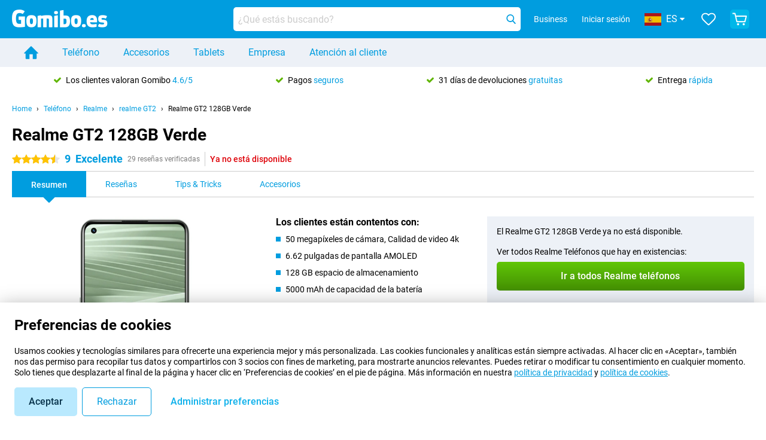

--- FILE ---
content_type: text/html; charset=UTF-8
request_url: https://www.gomibo.es/realme-gt2/128gb-verde?utm_source=4121&subid=trd-es-7370146953121847000&cntd=1
body_size: 37434
content:
<!DOCTYPE html>

<html lang="es-ES" data-lang="es">
	<head>
		
						<title data-react-helmet="true">Realme GT2 128GB Verde - comprar - Gomibo.es</title>

			
				<meta http-equiv="Content-Type" content="text/html; charset=UTF-8" data-react-helmet="true">
				<meta http-equiv="X-UA-Compatible" content="IE=edge" data-react-helmet="true">

				<meta name="author" content="Gomibo.es" data-react-helmet="true">
				<meta name="copyright" content="&copy; Gomibo.es" data-react-helmet="true">
				<meta name="viewport" content="width=device-width, initial-scale=1" data-react-helmet="true">
				<meta name="format-detection" content="telephone=no" data-react-helmet="true">

				<meta name="google-site-verification" content="TvBeIyAFVVs_hVEQKqVUUEVnS6z23d06wqhdX3KgngM" data-react-helmet="true">

				<meta name="description" content="Pedir el Realme GT2 128GB Verde ✓ Sin tarjeta SIM ✓ Haz tu pedido antes de las 23:30 para recibirlo mañana ✓ Devoluciones gratuitas hasta 31 días" data-react-helmet="true">
				<meta name="robots" content="noindex,follow" data-react-helmet="true">
				<link rel="canonical" href="https://www.gomibo.es/realme-gt2/128gb-verde" data-react-helmet="true">
			
			
			

			
									<link
						rel="preconnect"
						href="//bsimg.nl"
												data-react-helmet="true"
					>
									<link
						rel="preconnect"
						href="//www.google-analytics.com"
												data-react-helmet="true"
					>
									<link
						rel="preconnect"
						href="//www.googletagmanager.com"
												data-react-helmet="true"
					>
									<link
						rel="preconnect"
						href="//googleads.g.doubleclick.net"
													crossorigin
												data-react-helmet="true"
					>
									<link
						rel="preconnect"
						href="//connect.facebook.net"
													crossorigin
												data-react-helmet="true"
					>
									<link
						rel="preconnect"
						href="//www.facebook.com"
													crossorigin
												data-react-helmet="true"
					>
									<link
						rel="preconnect"
						href="//s3-eu-west-1.amazonaws.com"
													crossorigin
												data-react-helmet="true"
					>
				
									<link href="https://www.googletagmanager.com/gtag/js?id=G-H2ETQT4G52" rel="preload" as="script">
				
									<script>
						(function(w, d, s, l, i, z) {
							w[l] = w[l] || [];
							w[l].push({
								'gtm.start': new Date().getTime(),
								event: 'gtm.js'
							});
							var f = d.getElementsByTagName(s)[0],
								j = d.createElement(s),
								dl = l != 'dataLayer' ? '&l=' + l : '';
							j.async = true;
							j.src = z + '/aabcona/gtm.js?id=' + i + dl;
							f.parentNode.insertBefore(j, f);
						})(window, document, 'script', 'dataLayer', 'GTM-K28RR4XR', 'https://www.gomibo.es');
					</script>
							

			
			
				<meta name="theme-color" content="#009ddf" data-react-helmet="true"> 				<link rel="icon" type="image/png" href="https://bsimg.nl/assets/img/shared/branding/gomibo_es/favicon/favicon-96x96.png" sizes="96x96" data-react-helmet="true" />
				<link rel="icon" type="image/svg+xml" href="https://bsimg.nl/assets/img/shared/branding/gomibo_es/favicon/favicon.svg" data-react-helmet="true" />
				<link rel="shortcut icon" href="https://bsimg.nl/assets/img/shared/branding/gomibo_es/favicon/favicon.ico" data-react-helmet="true" />
				<link rel="apple-touch-icon" sizes="180x180" href="https://bsimg.nl/assets/img/shared/branding/gomibo_es/favicon/apple-touch-icon.png" data-react-helmet="true" />
			

			
							

			
				<meta name="twitter:card" content="summary_large_image" data-react-helmet="true">
									<meta name="twitter:site" content="@gomibo" data-react-helmet="true">
							

			
				<meta property="og:locale" content="es_ES" data-react-helmet="true">
				<meta property="og:type" content="website" data-react-helmet="true">
				<meta property="og:site_name" content="Gomibo.es" data-react-helmet="true">
				
					<meta property="og:url" content="https://www.gomibo.es/realme-gt2/128gb-verde?utm_source=4121&amp;subid=trd-es-7370146953121847000&amp;cntd=1" data-react-helmet="true">
					<meta property="og:title" content="Realme GT2 128GB Verde - comprar" data-react-helmet="true">
					<meta property="og:description" content="Pedir el Realme GT2 128GB Verde ✓ Sin tarjeta SIM ✓ Haz tu pedido antes de las 23:30 para recibirlo mañana ✓ Devoluciones gratuitas hasta 31 días" data-react-helmet="true">
				
				
					<meta property="og:image" content="https://bsimg.nl/images/realme-gt2-128gb-groen_9.jpg/Y7reyUq5Y8hkYkLrcDXPT79jD4A%3D/fit-in/0x0/filters%3Aupscale%28%29" data-react-helmet="true">
					<meta property="og:image:secure_url" content="https://bsimg.nl/images/realme-gt2-128gb-groen_9.jpg/Y7reyUq5Y8hkYkLrcDXPT79jD4A%3D/fit-in/0x0/filters%3Aupscale%28%29" data-react-helmet="true">
					
						<meta property="og:image:width" content="325" data-react-helmet="true">
					
					
						<meta property="og:image:height" content="505" data-react-helmet="true">
					
				
			

			
			<script id="head_breadcrumbs" type="application/ld+json" data-react-helmet="true">
				{
    "@context": "https://schema.org",
    "@type": "BreadcrumbList",
    "itemListElement": [
        {
            "@type": "ListItem",
            "position": 1,
            "item": {
                "@id": "https://www.gomibo.es/",
                "name": "Home"
            }
        },
        {
            "@type": "ListItem",
            "position": 2,
            "item": {
                "@id": "https://www.gomibo.es/telefono",
                "name": "Tel\u00e9fono"
            }
        },
        {
            "@type": "ListItem",
            "position": 3,
            "item": {
                "@id": "https://www.gomibo.es/telefono/realme",
                "name": "Realme"
            }
        },
        {
            "@type": "ListItem",
            "position": 4,
            "item": {
                "@id": "https://www.gomibo.es/realme-gt2",
                "name": "realme GT2"
            }
        },
        {
            "@type": "ListItem",
            "position": 5,
            "item": {
                "@id": "https://www.gomibo.es/realme-gt2/128gb-verde",
                "name": "Realme GT2 128GB Verde"
            }
        }
    ]
}
			</script>
		

			
			<script id="head_schema" type="application/ld+json" data-react-helmet="true">
				{
    "@context": "https://schema.org",
    "@type": "Product",
    "name": "Realme GT2 128GB Verde",
    "image": [
        "https://bsimg.nl/images/realme-gt2-128gb-groen_9.jpg/Y7reyUq5Y8hkYkLrcDXPT79jD4A%3D/fit-in/0x0/filters%3Aupscale%28%29",
        "https://bsimg.nl/images/realme-gt2-128gb-groen_2.jpg/UxitnT57yjx1x41vSEUlZSfvaUY%3D/fit-in/0x0/filters%3Aupscale%28%29",
        "https://bsimg.nl/images/realme-gt2-128gb-groen_3.jpg/FGQid8_2D2bVOMCQB8kX3au3Km8%3D/fit-in/0x0/filters%3Aupscale%28%29",
        "https://bsimg.nl/images/realme-gt2-128gb-groen_4.jpg/8LVtNZ08fL1mfDIcanPbYvdR5wQ%3D/fit-in/0x0/filters%3Aupscale%28%29",
        "https://bsimg.nl/images/realme-gt2-128gb-groen_10.jpg/nuwtW2dV_iXE4lZ8U9-GBoNo464%3D/fit-in/0x0/filters%3Aupscale%28%29",
        "https://bsimg.nl/images/realme-gt2-128gb-groen_11.jpg/McazuvTQHVZhvdmLYwfm0XrYTA4%3D/fit-in/0x0/filters%3Aupscale%28%29",
        "https://bsimg.nl/images/realme-gt2-128gb-groen_7.jpg/LCrUdSodUjlo0eguT8PuJ0bq-48%3D/fit-in/0x0/filters%3Aupscale%28%29",
        "https://bsimg.nl/images/realme-gt2-128gb-groen_8.jpg/NHHAOUlCLd3EF_gJ9OYsgV4jEgk%3D/fit-in/0x0/filters%3Aupscale%28%29"
    ],
    "url": "https://www.gomibo.es/realme-gt2/128gb-verde",
    "description": "Sobre el Realme GT2 128GB Verde: \u00a1especificaciones, rese\u00f1as, contratos, noticias, consejos y trucos, preguntas frecuentes, accesorios y c\u00f3mo pedir el producto!",
    "gtin13": "6941399069572",
    "brand": {
        "@type": "Thing",
        "name": "Realme"
    },
    "aggregateRating": {
        "@type": "AggregateRating",
        "ratingValue": 9,
        "reviewCount": 29,
        "bestRating": 10,
        "worstRating": 0
    },
    "offers": {
        "@type": "Offer",
        "priceCurrency": "EUR",
        "price": 460,
        "url": "https://www.gomibo.es/realme-gt2/128gb-verde",
        "itemCondition": "https://schema.org/NewCondition",
        "availability": "https://schema.org/Discontinued",
        "seller": {
            "@type": "Organization",
            "name": "Gomibo.es",
            "url": "https://www.gomibo.es",
            "logo": "https://bsimg.nl/assets/img/shared/branding/gomibo_es/social/share_logo.png",
            "email": "info@gomibo.es",
            "telephone": "+34800000299"
        }
    }
}
			</script>
		

							<script>
					try {
						if (!/^(?!Windows).*Linux.*Android [0-9]+[0-9.]*/i.test(navigator.userAgent)) {
							var document_head = document.getElementsByTagName('head')[0];
							var fonts_css_link = document.createElement('link');
							fonts_css_link.rel = 'stylesheet';
							fonts_css_link.type = 'text/css';
							fonts_css_link.media = 'screen';
														fonts_css_link.href = "/assets/css/responsive/gomibo/fonts.css?57619e445f74a8f4813f54ec89280902";
							document_head.appendChild(fonts_css_link);
						}
					} catch (err) {
											}
				</script>
			
						<script type="module" src="/assets/react/vendor.js?83a006af8f74c55874ee"></script>
			<script type="module" src="/assets/react/commons.js?fe3f40982fa04dbbc8b3"></script>
			<script type="module" src="/assets/react/app.js?1f71deab939d65ed8de4"></script>
			<script type="module" src="/assets/react/header.js?007b8b1d900cf3e808ec"></script>
			
	<script type="module" src="/assets/react/productdetail.js?2d1797a42c7047445fb0"></script>
	<link rel="preload" as="image" href="https://bsimg.nl/assets/img/shared/branding/gomibo_es/logo/site_header.png">
			<link rel="preload" as="image" href="https://bsimg.nl/images/realme-gt2-128gb-groen_9.jpg/4X6pPzmHNLIcQMgpim9jMv60_1M%3D/fit-in/257x400/filters%3Aformat%28png%29%3Aupscale%28%29" imagesrcset="https://bsimg.nl/images/realme-gt2-128gb-groen_9.jpg/t3zZLL6iHVUKXY3kdM0pUVKEQbU%3D/fit-in/257x400/filters%3Aformat%28webp%29%3Aupscale%28%29 257w,https://bsimg.nl/images/realme-gt2-128gb-groen_9.jpg/sBbIXBu_WhDbbI_xyQ-3W0upxI4%3D/fit-in/514x800/filters%3Aformat%28webp%29%3Aupscale%28%29 514w,https://bsimg.nl/images/realme-gt2-128gb-groen_9.jpg/-ajBhDfsGGPfOtMkrPp7SXaUyXs%3D/fit-in/771x1200/filters%3Aformat%28webp%29%3Aupscale%28%29 771w" imagesizes="100vw">
	

						
						

    	<script data-name="windowVariable">window.allowSentry = "true"</script>
	<script data-name="windowVariable">window.deployedGitSha = "3190983515b21eabb62ff8b5bcffcd21c790b876"</script>
	<script data-name="windowVariable">window.sentryDsn = "https://748af9a1ce5f480290c68043c76a1ea2@sentry.belsimpel.nl/11"</script>
	<script data-name="windowVariable">window.staggeredVariations = "null"</script>



                        	<script data-name="windowVariable">window.translations = "[{\"es\":{\"\":\"\",\"%number_of_reviews% verified review\":[\"{count, plural,\",\"one {%number_of_reviews% rese\\u00f1a verificada}\",\"other {%number_of_reviews% rese\\u00f1as verificadas}\",\"}\"],\"%number_of_stars% star\":[\"{count, plural,\",\"one {%number_of_stars% estrella}\",\"other {%number_of_stars% estrellas}\",\"}\"],\"(This review is) about [provider name]\\u0004about %provider_name%\":\"acerca de %provider_name%\",\"(This review is) about the [variant name]\\u0004about the %variant_name%\":\"acerca del %variant_name%\",\"(excl. VAT)\":\"(exc. IVA)\",\"(provider dependent)\":\"(dependiente de la compa\\u00f1\\u00eda)\",\"9701 DA\":\"9701 DA\",\"Add %product_name% to your shopping cart\":\"A\\u00f1ade %product_name% a tu carrito de la compra\",\"All news articles\":\"Todos los art\\u00edculos de noticias\",\"All pros & cons\":\"Todas las ventajas y desventajas\",\"All reviews\":\"Todas las rese\\u00f1as\",\"Buy a SIM Free %product_group_name%? The options:\":\"\\u00bfCompra una SIM gratis %product_group_name%? Opciones:\",\"Buy the %product_group_name%? The options:\":\"\\u00bfComprar el %product_group_name%? Opciones:\",\"Capacity\":\"Capacidad\",\"Capacity:\":\"Capacidad:\",\"Change address\":\"Cambiar la direcci\\u00f3n\",\"Check postal code\":\"Comprobar el c\\u00f3digo postal\",\"Choose your provider...\":\"Elige tu compa\\u00f1\\u00eda...\",\"Colour\":\"Color\",\"Colour and capacity\":\"Color y capacidad\",\"Colour and capacity:\":\"Color y capacidad:\",\"Colour:\":\"Color:\",\"Complete description\":\"Descripci\\u00f3n completa\",\"Con\":\"Con\",\"Condition:\":\"Estado:\",\"Confirm\":\"Confirmar\",\"Delivery time\":\"Tiempo de entrega:\",\"Detailed specifications\":\"Especificaciones detalladas\",\"Device upfront\":\"Dispositivo por adelantado\",\"Enter your email address\":\"Introduce tu direcci\\u00f3n de correo electr\\u00f3nico\",\"Estimated retail price\":\"Precio de venta estimado\",\"Everything about %provider% and your contract\":\"Todo acerca de %provider% y tu contrato\",\"Everything about the %product_group_name%\":\"Todo sobre el %product_group_name%\",\"Excl. VAT\":\"Exc. IVA\",\"Go straight to:\":\"Ve directamente a:\",\"Hide compatible products\":\"Ocultar productos compatibles\",\"House number\":\"N\\u00famero de casa\",\"House number:\":\"N\\u00famero de casa:\",\"How are our reviews created?\":\"\\u00bfC\\u00f3mo se crean nuestras rese\\u00f1as?\",\"I recommend this product\":\"Recomiendo este producto\",\"Icon %name%\":\"Icono %name%\",\"In stock\":\"Disponible\",\"In stock:\":\"Disponible:\",\"Incl. VAT\":\"Inc. IVA\",\"Information\":\"Informaci\\u00f3n\",\"Keep me updated\":\"Inf\\u00f3rmame puntualmente\",\"Language:\":\"Idioma:\",\"Loading...\":\"Cargando...\",\"More information\":\"M\\u00e1s informaci\\u00f3n\",\"More videos\":\"M\\u00e1s v\\u00eddeos\",\"News article contains a video\":\"El art\\u00edculo contiene un v\\u00eddeo\",\"No reviews yet\":\"Todav\\u00eda no hay rese\\u00f1as\",\"Not in stock\":\"No disponible en existencias\",\"Not in stock %clr_grey_dark%%plain%at this store %with_provider% %end_plain%%end_clr_grey_dark%\":\"No disponible en existencias %clr_grey_dark%%plain% en esta tienda %with_provider% %end_plain%%end_clr_grey_dark%\",\"Not in stock %clr_grey_dark%%plain%at this store%end_plain%%end_clr_grey_dark%\":\"No disponible en existencias %clr_grey_dark%%plain% en esta tienda%end_plain%%end_clr_grey_dark%\",\"Order\":\"Pedido\",\"Play video\":\"Reproduce el video\",\"Postal code\":\"C\\u00f3digo postal\",\"Postal code:\":\"C\\u00f3digo postal:\",\"Price\":\"Precio\",\"Pro\":\"Pro\",\"Provider-dependent delivery time\":\"Tiempo de entrega dependiente de la compa\\u00f1\\u00eda\",\"Rate this review with a \'thumbs down\'\":\"Califica esta rese\\u00f1a con un voto negativo\",\"Rate this review with a \'thumbs up\'\":\"Valora esta rese\\u00f1a con un voto positivo\",\"Repairability index\":\"\\u00cdndice de reparabilidad\",\"Retail price\":\"Precio minorista\",\"Scroll down for more information\":\"Despl\\u00e1zate hacia abajo para obtener m\\u00e1s informaci\\u00f3n\",\"See terms and conditions for special offers\":\"Ver t\\u00e9rminos y condiciones para ofertas especiales\",\"Select your bundle:\":\"Selecciona tu paquete:\",\"Show all compatible products (%amount%)\":\"Mostrar todos los productos compatibles (%amount%)\",\"Something went wrong while saving your rating. Please try again in a few minutes.\":\"Algo sali\\u00f3 mal al guardar tu valoraci\\u00f3n. Por favor, int\\u00e9ntalo de nuevo en unos minutos.\",\"Sort by:\":\"Ordenar por:\",\"Special Offer:\":\"Oferta especial:\",\"Storage\":\"Almacenamiento\",\"Store availability\":\"Disponibilidad de la tienda\",\"Store:\":[\"{count, plural,\",\"one {Tienda:}\",\"other {Tiendas:}\",\"}\"],\"Suffix\":\"Sufijo\",\"The %product_name% is compatible to use in combination with the following phones and tablets.\":\"El %product_name% se puede usar en combinaci\\u00f3n con los siguientes tel\\u00e9fonos y tablets.\",\"The benefits of ordering at %domain_name%\":\"Los beneficios de pedir en %domain_name%\",\"Tip!\":\"\\u00a1Sugerencia!\",\"Video\":\"Video\",\"Video:\":\"Video:\",\"View all outlets\":\"Ver todos los outlets\",\"View frequencies\":\"Ver frecuencias\",\"You cannot re-rate this review\":\"No puedes volver a calificar esta rese\\u00f1a\",\"Your email address\":\"Tu direcci\\u00f3n de correo electr\\u00f3nico\",\"a\":\"a\",\"excl. VAT\":\"exc. IVA\",\"from:\":\"de:\"}},{\"es\":{\"\":\"\",\"%current_provider% continues as %new_provider%\":\"%proveedor_actual% contin\\u00faa como %nuevo_proveedor%.\",\"%number% result\":[\"{count, plural,\",\"one {%number% resultado}\",\"other {%number% resultados}\",\"}\"],\"(excl. VAT)\":\"(exc. IVA)\",\"Adapter cable\":\"Cable adaptador\",\"Add another %device%\":\"A\\u00f1ade otro %device%\",\"Additional customer benefit\":\"Ventajas adicionales para el cliente\",\"All %count% filters\":\"Todos los %count% filtros\",\"All options\":\"Todas las opciones\",\"Amount\":\"Cantidad\",\"Audio cable\":\"Cable de audio\",\"Battery case\":\"Funda de bater\\u00eda\",\"Bike holders\":\"Soporte para bicis\",\"Black speakers\":\"Altavoces negros\",\"Bluetooth\":\"Bluetooth\",\"Both\":\"Ambos\",\"Built-in GPS\":\"GPS integrado\",\"Calculation example\":\"Ejemplo de c\\u00e1lculo\",\"Car chargers\":\"Cargadores de coche\",\"Car holders\":\"Soportes para coche\",\"Change or reset your filters for more results\":\"Cambia o restablece tus filtros para obtener m\\u00e1s resultados\",\"Charges telephone\":\"Tarifas telef\\u00f3nicas\",\"Check out the best offer for your phone number\":\"Consulta la mejor oferta para tu n\\u00famero de tel\\u00e9fono\",\"Check out your loyalty discount at your provider\":\"Consulta tu descuento de fidelidad en tu proveedor\",\"Clear\":\"Borrar\",\"Click on the product image for more information.\":\"Haz clic en la imagen del producto para obtener m\\u00e1s informaci\\u00f3n.\",\"Clip holders\":\"Soportes de gancho\",\"Close\":\"Cerrar\",\"Contract length\":\"Duraci\\u00f3n del contrato\",\"Costs per term\":\"Costes por trimestre\",\"Data cable\":\"Cable de datos\",\"Device name\":\"Nombre del dispositivo\",\"Do you get a loyalty discount?\":\"\\u00bfRecibir\\u00e1s un descuento por fidelidad?\",\"Do you get a loyalty or family discount with %brand_name%?\":\"\\u00bfTienes descuento por fidelidad o familiar con %brand_name%?\",\"Do you want more information about the European standard form and paying in instalments?\":\"\\u00bfQuieres m\\u00e1s informaci\\u00f3n sobre el formulario est\\u00e1ndar europeo y el pago a plazos?\",\"Don\'t know what you want?\":\"\\u00bfNo sabes lo que quieres?\",\"Done in 2 minutes.\":\"Hecho en 2 minutos.\",\"Dual SIM\":\"Doble SIM\",\"Filter\":\"Filtro\",\"Filter %device_type%\":\"Filtro %device_type%\",\"Filter contracts\":\"Filtrar contratos\",\"Filters:\":\"Filtros:\",\"Find the best deals\":\"Encuentra las mejores ofertas\",\"Find your ideal %device%\":\"Encuentra tu mejor %device%\",\"First select your\":\"Primero elige tu\",\"Fixed debit interest rate\":\"Tasa de inter\\u00e9s de d\\u00e9bito fija\",\"For fitness\":\"Para fitness\",\"For men\":\"Para hombre\",\"For women\":\"Para mujer\",\"Get your hands on the %device_name% right now.\":\"Pon tus manos en el %device_name% ahora.\",\"Grid\":\"Rejilla\",\"HDMI cable\":\"Cable HDMI\",\"Hardened glass\":\"Vidrio templado\",\"Hide filters\":\"Ocultar filtros\",\"In ear\":\"In ear\",\"Leave blank to view all results\":\"D\\u00e9jalo en blanco para ver todos los resultados\",\"Less options\":\"Menos opciones\",\"Lightning cable\":\"Cable Lightning\",\"Lightning connector\":\"Conector Lightning\",\"List\":\"Lista\",\"MobielWerkt B.V. acts as an intermediary for different providers, acts as an exempt intermediary for the Finance B.V. of the chosen provider, and does not give advice about the device loan.\":\"MobielWerkt B.V. act\\u00faa como intermediario para diferentes proveedores, act\\u00faa como intermediario exento para Finance BV de la compa\\u00f1\\u00eda elegida, y no asesora sobre el pr\\u00e9stamo del dispositivo.\",\"More information\":\"M\\u00e1s informaci\\u00f3n\",\"Multipoint pairing\":\"Emparejamiento multipunto\",\"No products were found\":\"No se han encontrado productos\",\"No products were found.\":\"No se ha encontrado ning\\u00fan producto.\",\"Noise cancelling\":\"Cancelaci\\u00f3n de ruido\",\"Noise filtering\":\"Filtro de ruido\",\"Orders can be placed from 4 months before the end of your current contract.\":\"Los pedidos se pueden realizar desde 4 meses antes del fin de tu contrato actual.\",\"Over ear\":\"Externo\",\"Personal offers\":\"Ofertas personales\",\"Price\":\"Precio\",\"Product\":\"Producto\",\"Products\":\"Productos\",\"Quick charging\":\"Carga r\\u00e1pida\",\"Read it here.\":\"L\\u00e9elo aqu\\u00ed.\",\"Read less\":\"Leer m\\u00e1s\",\"Read more...\":\"Leer m\\u00e1s...\",\"Reset\":\"Restablecer\",\"Reset all filters.\":\"Restablecer todos los filtros.\",\"See which discounts and extras you can get\":\"Mira qu\\u00e9 descuentos y extras puedes conseguir\",\"Select the products that are already active on your address, and see which benefits you\'ll get:\":\"Selecciona los productos que ya est\\u00e1n activos en tu direcci\\u00f3n y mira qu\\u00e9 beneficios obtendr\\u00e1s:\",\"Select your %device%\":\"Selecciona tu %device%\",\"Show %number% result\":[\"{count, plural,\",\"one {Mostrar %number% resultado}\",\"other {Mostrar %number% resultados}\",\"}\"],\"Sort\":\"Ordenar\",\"Sort by:\":\"Ordenar por:\",\"Stock\":\"Existencias\",\"The device loan is a form of non-revolving purchase financing by the Finance B.V. of the chosen partner.\":\"El pr\\u00e9stamo del dispositivo es una forma de financiaci\\u00f3n de compra no renovable por parte de Finance BV del socio elegido.\",\"This table contains a calculation for a device loan and the price per month as an example.\":\"Esta tabla contiene un c\\u00e1lculo para un pr\\u00e9stamo de dispositivo y el precio por mes como ejemplo.\",\"Tip!\":\"\\u00a1Sugerencia!\",\"Total credit amount\":\"Importe total del cr\\u00e9dito\",\"Total device costs\":\"Costes totales del dispositivo\",\"Transparent cases\":\"Fundas transparentes\",\"USB-C connection\":\"Conexi\\u00f3n USB-C\",\"USB-C connector\":\"Conector USB-C\",\"Undo filters\":\"Deshacer los filtros\",\"Upfront payment\":\"Pago por adelantado\",\"Water resistant\":\"Resistente al agua\",\"Which products are already registered to your address?\":\"\\u00bfQu\\u00e9 productos est\\u00e1n ya registrados en tu direcci\\u00f3n?\",\"White headphones\":\"Auriculares blancos\",\"Wireless\":\"Inal\\u00e1mbrico\",\"Wireless chargers\":\"Cargadores inal\\u00e1mbricos\",\"Wireless charging\":\"Carga inal\\u00e1mbrica\",\"You can upgrade or switch!\":\"\\u00a1Puedes cambiar de contrato o de compa\\u00f1\\u00eda!\",\"You will need to determine whether the device loan fits your personal circumstances.\":\"Es tu deber determinar si el pr\\u00e9stamo del dispositivo se ajusta a tus circunstancias personales.\",\"You\'ll always keep %phone_number% for free.\":\"Siempre mantendr\\u00e1s %phone_number% gratis.\",\"Your %current_provider% contract has been converted to a %new_provider% contract. Do you want to upgrade your current contract? Then you can upgrade your %new_provider% contract via %brand_name%.\":\"Tu contrato de %current_provider% se ha convertido en un contrato de %new_provider%. \\u00bfQuieres cambiar tu contrato actual? Entonces puedes hacer un cambio de contrato de %new_provider% a trav\\u00e9s de %brand_name%.\",\"Your current contract\'s end date:\":\"Fecha de fin de tu contrato actual:\",\"current provider\":\"compa\\u00f1\\u00eda actual\"}},{\"es\":{\"\":\"\",\"%bold%Please note!%end_bold% Certain products have been removed from your favourites list because they are no longer available or the bundle has changed.\":\"%bold%Recuerda:%end_bold% Ciertos productos se han eliminado de tu lista de favoritos porque ya no est\\u00e1n disponibles o el paquete ha cambiado.\",\"%contract_duration_in_months% month\":[\"{count, plural,\",\"one {%contract_duration_in_months% mes}\",\"other {%contract_duration_in_months% meses}\",\"}\"],\"%credit% prepaid credit\":\"%credit% cr\\u00e9dito prepago\",\"%number% options selected\":\"%number% opciones seleccionadas\",\"%number_of_items% item\":[\"{count, plural,\",\"one {%number_of_items% art\\u00edculo}\",\"other {%number_of_items% art\\u00edculos}\",\"}\"],\"%number_of_orders% pending order\":[\"{count, plural,\",\"one {%number_of_orders% pedido pendiente}\",\"other {%number_of_orders% pedidos pendientes}\",\"}\"],\"%number_of_reviews% review\":[\"{count, plural,\",\"one {%number_of_reviews% rese\\u00f1a}\",\"other {%number_of_reviews% rese\\u00f1as}\",\"}\"],\"%number_of_reviews% verified review\":[\"{count, plural,\",\"one {%number_of_reviews% rese\\u00f1a verificada}\",\"other {%number_of_reviews% rese\\u00f1as verificadas}\",\"}\"],\"%number_of_stars% star\":[\"{count, plural,\",\"one {%number_of_stars% estrella}\",\"other {%number_of_stars% estrellas}\",\"}\"],\"%provider_name% Data Only contract\":\"%provider_name% Contrato de s\\u00f3lo datos\",\"%provider_name% Data Only upgrade\":\"%provider_name% Cambio a s\\u00f3lo datos\",\"%provider_name% Sim Only contract\":\"%provider_name% Contrato S\\u00f3lo SIM\",\"%provider_name% Sim Only contract - Young\":\"%provider_name% Contrato S\\u00f3lo SIM - Juventud\",\"%provider_name% Sim Only upgrade\":\"%provider_name% Cambio a S\\u00f3lo SIM\",\"%provider_name% Sim Only upgrade - Young\":\"%provider_name% Cambio a S\\u00f3lo SIM - Juventud\",\"%provider_name% contract\":\"%provider_name% contrato\",\"%provider_name% contract - Young\":\"%provider_name% contrato - Juventud\",\"%provider_name% upgrade\":\"%provider_name% cambio de contrato\",\"%provider_name% upgrade - Young\":\"%provider_name% cambio de contrato - Juventud\",\"(excl. VAT):\":\"(exc. IVA):\",\"1 year\":\"1 a\\u00f1o\",\"2 year\":\"2 a\\u00f1o\",\"3-in-1 SIM card\":\"Tarjeta SIM 3 en 1\",\"A letter with a simple step-by-step plan is included with the delivered SIM card. We will transfer your own phone number to your new SIM card on the same day that you perform these steps.\":\"Se incluye una carta con un plan simple paso a paso con la tarjeta SIM entregada. Transferiremos tu propio n\\u00famero de tel\\u00e9fono a tu nueva tarjeta SIM el mismo d\\u00eda que realices estos pasos.\",\"A verification token has been sent to your email address. Fill in this verification token to log in.\":\"Se ha enviado un testigo de verificaci\\u00f3n a su direcci\\u00f3n de correo electr\\u00f3nico. Rellene este para iniciar sesi\\u00f3n.\",\"Accessories made for the %device_name% - Recommended by our experts\":\"Accesorios hechos para el %device_name%: las recomendaciones de nuestros expertos\",\"Add %product_name% to your shopping cart\":\"A\\u00f1ade %product_name% a tu carrito de la compra\",\"Add products to your favourites by clicking on \":\"A\\u00f1ade productos a tus favoritos haciendo clic en \",\"Add to your favourites\":\"A\\u00f1ade a tus favoritos\",\"Added\":\"A\\u00f1adido\",\"Added to your shopping cart\":\"Se ha a\\u00f1adido a tu carrito de la compra\",\"After %amount% month:\":[\"{count, plural,\",\"one {Despu\\u00e9s de %amount% mes:}\",\"other {Despu\\u00e9s de %amount% meses:}\",\"}\"],\"All options\":\"Todas las opciones\",\"Already have an account?\":\"\\u00bfYa tienes una cuenta?\",\"Amount\":\"Cantidad\",\"Amount:\":\"Importe:\",\"Are you staying with the same provider?\":\"\\u00bfTe quedas con la misma compa\\u00f1\\u00eda?\",\"As the name suggests, you\'ll receive 3 sizes in 1.\":\"Como sugiere el nombre, recibir\\u00e1s 3 tama\\u00f1os en 1.\",\"At home or at work:\":\"En casa o en el trabajo:\",\"At home, at work, or via PostNL pick-up point:\":\"En casa, en el trabajo o en el punto de recogida de PostNL:\",\"Business\":\"Empresa\",\"By entering your details, you agree to our privacy statement.\":\"Al introducir tus datos, aceptas nuestra declaraci\\u00f3n de privacidad.\",\"Cable connection\":\"Conexi\\u00f3n por cable\",\"Can you transfer %number%?\":\"\\u00bfPuedes portar tu %number%?\",\"Change shopping cart\":\"Cambiar la cesta de la compra\",\"Check now\":\"Comprobar ahora\",\"Check other data\":\"Comprobar otros datos\",\"Check with %current_provider% if you can already take or renew %phone_number% and see your personal discount\":\"Comprobar con %current_provider% si ya puedes cambiar de contrato o de compa\\u00f1\\u00eda el %phone_number%:\",\"Check with %current_provider% whether you can already upgrade or transfer %phone_number%:\":\"Comprobar con %current_provider% si ya puedes cambiar de contrato o de compa\\u00f1\\u00eda el %phone_number%:\",\"Choose your bundle\":\"Elige tu paquete\",\"Choose your provider...\":\"Elige tu compa\\u00f1\\u00eda...\",\"Choose your upgrade\":\"Elige tu cambio\",\"Clear entered value\":\"Borrar valor indicado\",\"Click on the link in the email to activate your account.\":\"Haz clic en el enlace del correo electr\\u00f3nico para activar tu cuenta.\",\"Click on the link in the email to reset your password.\":\"Haz clic en el enlace del correo electr\\u00f3nico para restablecer tu contrase\\u00f1a.\",\"Close\":\"Cerrar\",\"Close this message\":\"Cerrar este mensaje\",\"Confirm\":\"Confirmar\",\"Confirm that this is you\":\"Confirme que es usted\",\"Continue\":\"Continuar\",\"Continue shopping\":\"Seguir comprando\",\"Contract:\":\"Contrato:\",\"Copper connection\":\"Conexi\\u00f3n de cobre\",\"Create a new password for\":\"Crear una nueva contrase\\u00f1a para\",\"Create account\":\"Crear una cuenta\",\"Create password\":\"Crear contrase\\u00f1a\",\"Credit after registration at the provider.\":\"Cr\\u00e9dito despu\\u00e9s del registro en la compa\\u00f1\\u00eda.\",\"DSL connection\":\"Conexi\\u00f3n DSL\",\"Date of birth\":\"Fecha de nacimiento\",\"Delete\":\"Borrar\",\"Detailed information\":\"Informaci\\u00f3n detallada\",\"Device payment:\":\"Pago del dispositivo:\",\"Device upfront\":\"Dispositivo por adelantado\",\"Didn\'t receive an email? Please check your spam folder, or request the verification email again by\":\"\\u00bfNo ha recibido un correo electr\\u00f3nico? Compruebe su carpeta de correo no deseado o solicite de nuevo el correo electr\\u00f3nico de verificaci\\u00f3n en\",\"Didn\'t receive an email? Please check your spam folder, or request the verification email again in %time% seconds.\":\"\\u00bfNo ha recibido un correo electr\\u00f3nico? Comprueba tu carpeta de correo no deseado o vuelve a solicitar el correo de verificaci\\u00f3n en %time% segundos.\",\"Do you get a loyalty discount?\":\"\\u00bfRecibir\\u00e1s un descuento por fidelidad?\",\"Do you keep getting this message? Please try again in a couple of minutes.\":\"\\u00bfSigues recibiendo este mensaje? Por favor, vuelve a probar en un par de minutos.\",\"Do you want to save your favourites and be able to view them again at a later time?\":\"\\u00bfQuieres guardar tus favoritos y poder volver a verlos m\\u00e1s tarde?\",\"Don\'t have an account yet?\":\"\\u00bfA\\u00fan no tienes una cuenta?\",\"Don\'t lose sight of your favourites!\":\"\\u00a1No pierdas de vista tus favoritos!\",\"Don\'t worry - free 31-day return period\":\"No te preocupes: periodo de devoluci\\u00f3n gratuito de 31 d\\u00edas\",\"Done in 2 minutes.\":\"Hecho en 2 minutos.\",\"Email address\":\"Direcci\\u00f3n de correo electr\\u00f3nico\",\"Enter your current phone number\":\"Indica tu n\\u00famero de tel\\u00e9fono actual\",\"Enter your email address so we can send you an email to activate your account.\":\"Introduce tu direcci\\u00f3n de correo electr\\u00f3nico para que podamos enviarte un mensaje para activar tu cuenta.\",\"Enter your email address so we can send you an email to reset your password.\":\"Introduce tu direcci\\u00f3n de correo electr\\u00f3nico para que podamos enviarte un correo electr\\u00f3nico para restablecer tu contrase\\u00f1a.\",\"Excl. VAT\":\"Exc. IVA\",\"Expected delivery time:\":\"Plazo de entrega previsto:\",\"External shop reviews\":\"Rese\\u00f1as externas de la tienda\",\"Featured deal!\":\"\\u00a1Oferta destacada!\",\"Fiber connection\":\"Conexi\\u00f3n de fibra\",\"Find and select your model\":\"Busca y selecciona tu modelo\",\"First month from %old_price% per month now only:\":[\"{count, plural,\",\"one {El primer mes desde %old_price% al mes, ahora s\\u00f3lo:}\",\"other {Los primeros %discount_period% meses desde %old_price% al mes, ahora s\\u00f3lo:}\",\"}\"],\"First month:\":[\"{count, plural,\",\"one {Primer mes:}\",\"other {Primeros %amount% meses:}\",\"}\"],\"For questions or persisting problems, you can always reach us via\":\"Si tienes preguntas o problemas persistentes, siempre puedes ponerte en contacto con nosotros mediante\",\"For your %provider% contract\":\"Para tu contrato de %provider%\",\"Forgot your password?\":\"\\u00bfHas olvidado tu contrase\\u00f1a?\",\"From the moment that your number is transferred to %provider_name%, your old contract will be cancelled.\":\"Desde el momento en que tu n\\u00famero se transfiera a %provider_name%, se cancelar\\u00e1 tu antiguo contrato.\",\"From the moment that your number is transferred, your old contract will be cancelled.\":\"Desde el momento en que se transfiera tu n\\u00famero, se cancelar\\u00e1 tu antiguo contrato.\",\"Get a loyalty discount! Which products are already registered to your address?\":\"Consigue un descuento por fidelidad. \\u00bfQu\\u00e9 productos est\\u00e1n ya registrados en tu direcci\\u00f3n?\",\"Hide\":\"Ocultar\",\"House number\":\"N\\u00famero de casa\",\"Imperative\\u0004Log in\":\"Iniciar sesi\\u00f3n\",\"Imperative\\u0004create an account.\":\"crear una cuenta.\",\"In order to qualify for the loyalty discount of %selector%, you need more %provider% products.\":\"Para obtener el descuento de fidelidad de %selector%, necesitas m\\u00e1s %provider% productos.\",\"In stock\":\"Disponible\",\"In the meantime, you\'ll be able to use your old SIM card.\":\"Mientras tanto, podr\\u00e1 utilizar tu antigua tarjeta SIM.\",\"Incl. VAT\":\"Inc. IVA\",\"Invalid address.\":\"Direcci\\u00f3n no v\\u00e1lida.\",\"Invalid date of birth.\":\"Fecha de nacimiento no v\\u00e1lida.\",\"It doesn\'t matter which provider you\'ve chosen.\":\"No importa qu\\u00e9 compa\\u00f1\\u00eda hayas elegido.\",\"Leave blank to view all results\":\"D\\u00e9jalo en blanco para ver todos los resultados\",\"Less options\":\"Menos opciones\",\"Loading...\":\"Cargando...\",\"Log in\":\"Iniciar sesi\\u00f3n\",\"Log in to %brand_name%\":\"Acceder a %brand_name%\",\"Log in with your order number\":\"Inicia sesi\\u00f3n con tu n\\u00famero de pedido\",\"Login\":\"Inicio de sesi\\u00f3n\",\"Long per month\\u0004Total per month:\":\"Total por mes:\",\"Medium\":\"Medio\",\"Micro SIM card\":\"Tarjeta micro SIM\",\"Mini SIM card\":\"Tarjeta mini SIM\",\"Minimum 8 characters\":\"M\\u00ednimo 8 caracteres\",\"Minimum age of contracts is 18 years. Is the contract in the name of your parent(s)? Fill in the details that are known to the provider.\":\"La edad m\\u00ednima para suscribir un contrato es de 18 a\\u00f1os. \\u00bfEst\\u00e1 el contrato a nombre de tus padres? Rellena los detalles que conoce la compa\\u00f1\\u00eda.\",\"Monthly terminable\":\"Terminable mensual\",\"More information\":\"M\\u00e1s informaci\\u00f3n\",\"Most new smartphones use this type of SIM card.\":\"La mayor\\u00eda de los smartphones nuevos utilizan este tipo de tarjeta SIM.\",\"Nano SIM card\":\"Tarjeta nano SIM\",\"New contract\":\"Nuevo contrato\",\"New:\":\"Nuevo:\",\"Next\":\"Siguiente\",\"No connection charge and done in 2 minutes.\":\"Sin tarifa de conexi\\u00f3n y listo en 2 minutos.\",\"No double charges\":\"Sin dobles cobros\",\"No email address has been entered.\":\"No se ha introducido ninguna direcci\\u00f3n de correo electr\\u00f3nico.\",\"No results found\":\"No se han encontrado resultados\",\"No results found.\":\"No se han encontrado resultados.\",\"No reviews yet\":\"Todav\\u00eda no hay rese\\u00f1as\",\"Not in stock\":\"No disponible en existencias\",\"Number Transfer Guarantee\":\"Garant\\u00eda de portabilidad de n\\u00famero\",\"Number of items:\":\"N\\u00famero de art\\u00edculos:\",\"On the number transfer date, your number will be transferred to your new SIM card.\":\"En la fecha de portabilidad del n\\u00famero, tu n\\u00famero se activar\\u00e1 en tu nueva tarjeta SIM.\",\"One-off %provider% connection charge, charged on the first invoice:\":\"Cargo \\u00fanico de conexi\\u00f3n de %provider%, cobrado en la primera factura:\",\"Oops, an error occurred!\":\"Vaya, \\u00a1se ha producido un error!\",\"Order\":\"Pedido\",\"Order now\":\"Pedir ahora\",\"Order number\":\"N\\u00famero de pedido\",\"Order number:\":\"N\\u00famero de pedido:\",\"Outlet devices\":\"Dispositivos de outlet\",\"Outlet from %span%%price%%end_span%\":\"Outlet de %span%%price%%end_span%\",\"Password\":\"Contrase\\u00f1a\",\"Password for %brand_name%\":\"Contrase\\u00f1a para %brand_name%\",\"Per MB:\":\"Por MB:\",\"Per min: %cost% (to landline)\":\"Por min: %cost% (a l\\u00ednea fija)\",\"Per min: %cost% (to mobile phone)\":\"Por min: %cost% (a l\\u00ednea m\\u00f3vil)\",\"Per text:\":\"Por mensaje de texto:\",\"Pick up in a %brand_name% store: free of charge\":\"Recogida en una tienda %brand_name%: gratuita\",\"Postal code\":\"C\\u00f3digo postal\",\"Pre-order\":\"Previo pedido\",\"Previous\":\"Anterior\",\"Price\":\"Precio\",\"Price details:\":\"Detalles de precio:\",\"Price prepaid SIM card:\":\"Precio de la tarjeta SIM prepago:\",\"Price replacement SIM card:\":\"Precio de la tarjeta SIM de sustituci\\u00f3n:\",\"Proceed to checkout\":\"Proceder a la compra\",\"Ready\":\"Listo\",\"Receive your new phone tomorrow.\":\"Recibe tu nuevo tel\\u00e9fono ma\\u00f1ana.\",\"Register\":\"Registro\",\"Register at %brand_name%\":\"Reg\\u00edstrate en %brand_name%\",\"Remove from your favourites\":\"Eliminar de tus favoritos\",\"Resend activation link\":\"Reenviar el enlace de activaci\\u00f3n\",\"SIM card type:\":\"Tipo de tarjeta SIM:\",\"SIM card with %credit% prepaid credit\":\"Tarjeta SIM con cr\\u00e9dito prepago de %credit%\",\"Save money with Sim Only or choose a new device.\":\"Ahorra dinero con S\\u00f3lo Sim o elige un nuevo dispositivo.\",\"Seamless transfer\":\"Portabilidad perfecta\",\"Search\":\"Buscar\",\"Select the products that are already active on your address, besides your current phone subscription, and immediately check out the extra benefits you\'ll receive.\":\"Selecciona los productos que ya est\\u00e1n activos en tu direcci\\u00f3n, adem\\u00e1s de tu actual contrato telef\\u00f3nico, y comprueba inmediatamente las ventajas adicionales que recibir\\u00e1s.\",\"Select the products that, in addition to your current order, are already active at your address:\":\"Selecciona los productos que ya est\\u00e1n activos en tu direcci\\u00f3n:\",\"Select your current network\":\"Selecciona tu red actual\",\"Select your current provider\":\"Selecciona tu compa\\u00f1\\u00eda actual\",\"Send email\":\"Enviar correo electr\\u00f3nico\",\"Shipping fees:\":\"Gastos de env\\u00edo:\",\"Short per month\\u0004Total per month:\":\"Total por mes:\",\"Show\":\"Mostrar\",\"Sign up for an email notification when this product comes back in stock\":\"Inscr\\u00edbete para recibir una notificaci\\u00f3n por correo electr\\u00f3nico cuando este producto vuelva a estar disponible\",\"Skip check\":\"Omitir verificaci\\u00f3n\",\"Something went wrong. Our colleagues were automatically notified of the problem.\":\"Algo sali\\u00f3 mal. Se ha notificado autom\\u00e1ticamente a nuestros colegas del problema.\",\"Stock:\":\"Existencias:\",\"Strength:\":\"Fuerza:\",\"Strong\":\"Fuerte\",\"Suffix\":\"Sufijo\",\"The %bold%%product_name%%end_bold% has been added to your shopping cart\":\"Se ha a\\u00f1adido el %bold%%product_name%%end_bold% a tu carrito de la compra\",\"The email address and password combination is not registered with us. Did you\":\"La combinaci\\u00f3n de direcci\\u00f3n de correo electr\\u00f3nico y contrase\\u00f1a no est\\u00e1 registrada con nosotros. \\u00bfHas\",\"The email address you entered is not valid. Please check whether the email address contains an @, a period, and no spacing.\":\"La direcci\\u00f3n de correo electr\\u00f3nico que indicaste no es v\\u00e1lida. Comprueba si la direcci\\u00f3n de correo electr\\u00f3nico contiene una @, un punto y que no tenga espacios.\",\"The following sizes are included:\":\"Se incluyen los siguientes tama\\u00f1os:\",\"The link has expired. Click on the button below to receive a new email to reset your password.\":\"El enlace ha caducado. Haz clic en el bot\\u00f3n inferior para recibir un nuevo correo electr\\u00f3nico para restablecer tu contrase\\u00f1a.\",\"The link to activate your account has expired. Enter your email address to receive a new activation link.\":\"El enlace para activar tu cuenta ha caducado. Introduce tu direcci\\u00f3n de correo electr\\u00f3nico para recibir un nuevo enlace de activaci\\u00f3n.\",\"The order number you entered is not valid.\":\"El n\\u00famero de pedido que indicaste no es v\\u00e1lido.\",\"The password you entered contains invalid characters.\":\"La contrase\\u00f1a que introdujiste contiene caracteres no v\\u00e1lidos.\",\"The password you entered is too long.\":\"La contrase\\u00f1a que indicaste es demasiado larga.\",\"The password you entered is too short.\":\"La contrase\\u00f1a que indicaste es demasiado corta.\",\"The requested order could not be found.\":\"No se pudo encontrar el pedido solicitado.\",\"Then choose an upgrade.\":\"En tal caso, elige un cambio de contrato.\",\"There have been too many unsuccessful attempts. Please try again in a couple of minutes.\":\"Ha habido demasiados intentos de inicio de fallidos. Por favor, vuelve a probar en un par de minutos.\",\"There have been too many unsuccessful login attempts. Please try again in a couple of minutes.\":\"Ha habido demasiados intentos de inicio de sesi\\u00f3n fallidos. Por favor, vuelve a probar en un par de minutos.\",\"These are your benefits:\":\"Estos son tus beneficios:\",\"This is the biggest type of SIM card and it is not used in smartphones.\":\"Este es el tipo m\\u00e1s grande de tarjeta SIM y no se usa en smartphones.\",\"This is the smallest type of SIM card.\":\"Este es el tipo m\\u00e1s peque\\u00f1o de tarjeta SIM.\",\"This size is sometimes used in older smartphones.\":\"Este tama\\u00f1o se usa a veces en smartphones m\\u00e1s antiguos.\",\"This way, you won\'t face double charges.\":\"De esta manera, no se te cobrar\\u00e1 dos veces por lo mismo.\",\"Tip!\":\"\\u00a1Sugerencia!\",\"To shopping cart\":\"A la cesta de la compra\",\"Transfer service\":\"Servicio de portabilidad\",\"Unknown SIM card type\":\"Tipo de tarjeta SIM desconocido\",\"Until the transfer date, your old provider will make sure you can use your number under the old terms and conditions.\":\"Hasta la fecha de portabilidad, tu antigua compa\\u00f1\\u00eda se asegurar\\u00e1 de que puedas usar tu n\\u00famero seg\\u00fan los t\\u00e9rminos y condiciones anteriores.\",\"Upfront payment device:\":\"Dispositivo de pago por adelantado:\",\"Upgrade\":\"Cambiar\",\"Upgrade contract\":\"Cambiar de contrato\",\"Upgrade with a new phone now!\":\"\\u00a1Cambia de contrato con un nuevo tel\\u00e9fono ahora!\",\"Valid in the %country_name%:\":\"V\\u00e1lido en %country_name%:\",\"Verification Token\":\"Ficha de verificaci\\u00f3n\",\"Via a PostNL pick-up point:\":\"A trav\\u00e9s de un punto de recogida de PostNL:\",\"View all terms and conditions before using in %country_name%.\":\"Ver todos los t\\u00e9rminos y condiciones antes de usar en %country_name%.\",\"View details\":\"Ver detalles\",\"Want to transfer to %provider_name%?\":\"\\u00bfQuieres hacer una portabilidad a %provider_name%?\",\"Want to transfer to a different provider?\":\"\\u00bfQuieres portar tu n\\u00famero a una compa\\u00f1\\u00eda diferente?\",\"We check the end date for every order, so you\'ll never pay double costs.\":\"Verificamos la fecha de fin de cada pedido, por lo que nunca pagar\\u00e1s el doble de costes.\",\"We guarantee that you\'ll always be able to keep your mobile phone number.\":\"Te garantizamos que siempre podr\\u00e1s conservar tu n\\u00famero de tel\\u00e9fono m\\u00f3vil.\",\"We guarantee that you\'ll always be able to keep your phone number.\":\"Te garantizamos que siempre podr\\u00e1s conservar tu n\\u00famero de tel\\u00e9fono.\",\"We need these to display your personalized offer\":\"Los necesitamos para mostrar su oferta personalizada\",\"We will make sure to cancel your current contract for you.\":\"Nos aseguraremos de cancelar tu contrato actual por ti.\",\"We will transfer your number for free\":\"Transferiremos tu n\\u00famero gratis\",\"We\'ll find out for you!\":\"\\u00a1Lo averiguaremos por ti!\",\"We\'re checking with %provider% whether you can already upgrade or transfer %phone_number%.\":\"Estamos comprobando con %provider% si ya puedes cambiar de contrato o de compa\\u00f1\\u00eda el %phone_number%.\",\"We\'ve sent you an email\":\"Te hemos enviado un correo electr\\u00f3nico\",\"Weak\":\"D\\u00e9bil\",\"Welcome back!\":\"\\u00a1Hola otra vez!\",\"What are you looking for?\":\"\\u00bfQu\\u00e9 est\\u00e1s buscando?\",\"Which phone number do you want to keep?\":\"\\u00bfQu\\u00e9 n\\u00famero de tel\\u00e9fono quieres conservar?\",\"With a %name% contract:\":\"Con un contrato de %name%:\",\"With a 3-in-1 SIM card, you can choose the right size for your phone yourself.\":\"Con una tarjeta SIM 3 en 1, puedes elegir personalmente el tama\\u00f1o adecuado para tu tel\\u00e9fono.\",\"With our transfer service, we\'ll take care of everything!\":\"\\u00a1Con nuestro servicio de portabilidad, nosotros nos encargaremos de todo!\",\"Within 10 business days following your application, you will receive a message with your fixed transfer date.\":\"Dentro de los 10 d\\u00edas h\\u00e1biles posteriores a tu solicitud, recibir\\u00e1s un mensaje con tu fecha de portabilidad.\",\"Yes, keep %phone_number% %underline%Change%end_underline%\":\"S\\u00ed, conserva %phone_number% %underline%Cambiar%end_underline%\",\"You can already order 4 months before your %current_provider% contract expires.\":\"Ya puedes realizar tu pedido 4 meses antes del fin de tu contrato %current_provider%.\",\"You can also reset your password.\":\"Tambi\\u00e9n puedes restablecer tu contrase\\u00f1a.\",\"You can always upgrade or transfer your phone number starting 4 months before the end date of your contract.\":\"Siempre puedes cambiar de contrato o transferir tu n\\u00famero de tel\\u00e9fono a partir de 4 meses antes de la fecha de fin de tu contrato actual.\",\"You can decide when\":\"T\\u00fa puedes decidir cu\\u00e1ndo\",\"You can find the order number in the order confirmation email.\":\"Puedes encontrar el n\\u00famero de pedido en el correo electr\\u00f3nico de confirmaci\\u00f3n del pedido.\",\"You can upgrade at %provider%.\":\"Puedes cambiar en %provider%.\",\"You can upgrade early at %provider%.\":\"Puedes cambiar antes de tiempo en %provider%.\",\"You can upgrade or switch!\":\"\\u00a1Puedes cambiar de contrato o de compa\\u00f1\\u00eda!\",\"You can upgrade!\":\"\\u00a1Puedes cambiar de contrato!\",\"You don\'t have favourite products yet\":\"Todav\\u00eda no tienes productos favoritos\",\"You submitted too many requests in a short time period. Please try again later.\":\"Has enviado demasiadas solicitudes en poco tiempo. Por favor, int\\u00e9ntalo m\\u00e1s tarde.\",\"You submitted too many requests in a short time period. We\'ve sent you an email. Please check your inbox or spam folder. Haven\'t received an email? Please try again later.\":\"Has enviado demasiadas solicitudes en poco tiempo. Te hemos enviado un correo electr\\u00f3nico. Comprueba tu bandeja de entrada o carpeta de correo no deseado. \\u00bfNo has recibido un correo electr\\u00f3nico? Por favor, int\\u00e9ntalo m\\u00e1s tarde.\",\"You won\'t have to do this yourself.\":\"No tendr\\u00e1s que hacerlo t\\u00fa personalmente.\",\"You\'ll always keep %phone_number% for free.\":\"Siempre mantendr\\u00e1s %phone_number% gratis.\",\"You\'ll keep your own phone number\":\"Conservar\\u00e1s tu propio n\\u00famero de tel\\u00e9fono\",\"You\'ll receive a new phone number\":\"Recibir\\u00e1s un nuevo n\\u00famero de tel\\u00e9fono\",\"You\'ll receive an email with the outcome.\":\"Recibir\\u00e1s un correo electr\\u00f3nico con el resultado.\",\"Your account hasn\'t been activated yet\":\"A\\u00fan no se ha activado tu cuenta\",\"Your account is protected with two-factor authentication.\":\"Tu cuenta est\\u00e1 protegida con la autenticaci\\u00f3n de dos factores.\",\"Your date of birth can\'t be in the future.\":\"Tu fecha de nacimiento no puede ser futura.\",\"Your details are secure. We use them to check the end date of your contract with %provider%.\":\"Tus datos est\\u00e1n seguros. Los usamos para verificar la fecha de fin de tu contrato con %provider%.\",\"Your favourite accessories\":\"Tus accesorios favoritos\",\"Your favourite contracts at home\":\"Sus contratos favoritos en casa\",\"Your favourite devices\":\"Tus dispositivos favoritos\",\"Your favourite devices with a contract\":\"Tus dispositivos favoritos con contrato\",\"Your favourite sim only contracts\":\"Tus contratos favoritos de s\\u00f3lo sim\",\"Your old contract will be cancelled\":\"Se cancelar\\u00e1 tu antiguo contrato\",\"and\":\"y\",\"business\":\"empresa\",\"device\":[\"{count, plural,\",\"one {dispositivo}\",\"other {dispositivos}\",\"}\"],\"forget your password?\":\"olvidado tu contrase\\u00f1a?\",\"logging in.\":\"Iniciando sesi\\u00f3n.\",\"or\":\"o\",\"phone\":[\"{count, plural,\",\"one {tel\\u00e9fono}\",\"other {tel\\u00e9fonos}\",\"}\"],\"price details\":\"detalles del precio\",\"router\":[\"{count, plural,\",\"one {router}\",\"other {routers}\",\"}\"],\"tablet\":[\"{count, plural,\",\"one {tablet}\",\"other {tablets}\",\"}\"],\"valid in the\":\"v\\u00e1lido en\",\"with %subscription_name%\":\"con %subscription_name%\",\"with telephone number %phone_number%\":\"con n\\u00famero de tel\\u00e9fono %phone_number%\"}},{\"es\":{\"\":\"\",\"%bold% %review_site_name% %end_bold% visitors rate %brand_name% with a %bold% %review_score% %end_bold%\":\"%bold% %review_site_name% %end_bold% visitantes punt\\u00faan el %brand_name% con un %bold% %review_score% %end_bold%\",\"%brand_name% news feed: The latest news about phones, contracts and much more\":\"Noticias de %brand_name%: Las \\u00faltimas noticias sobre tel\\u00e9fonos, contratos y mucho m\\u00e1s\",\"%number_of_customers% customers ordered the %group_name% yesterday!\":\"%number_of_customers% clientes pidieron el %group_name% ayer.\",\"Accept all\":\"Aceptar todo\",\"Activate account\":\"Activar la cuenta\",\"Back\":\"Volver\",\"Close\":\"Cerrar\",\"Cookie Preferences\":\"Preferencias de cookies\",\"Decline all\":\"Rechazar todo\",\"Do you keep getting this message?\":\"\\u00bfSigues recibiendo este mensaje?\",\"For questions or persisting problems, you can always reach us via email:\":\"Si tienes preguntas o problemas persistentes, siempre puedes ponerte en contacto con nosotros por correo electr\\u00f3nico:\",\"Imprint\":\"Impresi\\u00f3n\",\"Information\":\"Informaci\\u00f3n\",\"Log in to %brand_name%\":\"Acceder a %brand_name%\",\"Our colleagues were automatically notified of the problem.\":\"Se ha notificado autom\\u00e1ticamente a nuestros colegas del problema.\",\"Please try again in a couple of minutes.\":\"Por favor, vuelve a probar en un par de minutos.\",\"Popular device\":\"Dispositivo popular\",\"Register at %brand_name%\":\"Reg\\u00edstrate en %brand_name%\",\"Register at %brand_name% Business\":\"Reg\\u00edstrate en %brand_name% Negocios\",\"Save choice\":\"Guardar elecci\\u00f3n\",\"Set password\":\"Establecer contrase\\u00f1a\",\"Something didn\'t go quite right here\":\"Parece que se ha estropeado algo por aqu\\u00ed\",\"Something went wrong on the page.\":\"Algo va mal en la p\\u00e1gina.\",\"We use cookies and similar technologies to give you a better, more personal experience. Functional and analytical cookies are always active. By clicking \\u201cAccept\\u201d you also allow us to collect your data and share it with 3 partners for marketing purposes, so we can show you ads that matter to you. You can withdraw or change your consent at any time. To do so, scroll to the bottom of the page and click on \\u2018Cookie Preferences\\u2019 in the footer. Read more about our use of cookies in our %open_privacy_link%privacy%close_privacy_link% and %open_cookie_link%cookie statements%close_cookie_link%.\":\"Usamos cookies y tecnolog\\u00edas similares para ofrecerte una experiencia mejor y m\\u00e1s personalizada. Las cookies funcionales y anal\\u00edticas est\\u00e1n siempre activadas. Al hacer clic en \\u00abAceptar\\u00bb, tambi\\u00e9n nos das permiso para recopilar tus datos y compartirlos con 3 socios con fines de marketing, para mostrarte anuncios relevantes. Puedes retirar o modificar tu consentimiento en cualquier momento. Solo tienes que desplazarte al final de la p\\u00e1gina y hacer clic en \\u2018Preferencias de cookies\\u2019 en el pie de p\\u00e1gina. M\\u00e1s informaci\\u00f3n en nuestra %open_privacy_link%pol\\u00edtica de privacidad%close_privacy_link% y %open_cookie_link%pol\\u00edtica de cookies%close_cookie_link%.\",\"Your favourites\":\"Tus favoritos\"}},{\"es\":{\"\":\"\",\"%brand_name% logo\":\"Logotipo %brand_name%\",\"Accept\":\"Aceptar\",\"Available languages:\":\"Idiomas disponibles:\",\"Back\":\"Volver\",\"Be careful! Borrowing money costs money\":\"\\u00a1Ten cuidado! Pedir un pr\\u00e9stamo cuesta dinero\",\"Cancel\":\"Cancelar\",\"Change country to %country%\":\"Cambiar de pa\\u00eds a %country%\",\"Change to %country%\":\"Cambiar a %country%\",\"Close\":\"Cerrar\",\"Cookie Preferences\":\"Preferencias de cookies\",\"Country:\":\"Pa\\u00eds:\",\"Decline\":\"Rechazar\",\"Earlier\":\"Anterior\",\"Language:\":\"Idioma:\",\"Log in\":\"Iniciar sesi\\u00f3n\",\"Log in to %brand_name%\":\"Acceder a %brand_name%\",\"Log out\":\"Cerrar sesi\\u00f3n\",\"Manage preferences\":\"Administrar preferencias\",\"Menu\":\"Men\\u00fa\",\"My account\":\"Mi cuenta\",\"New\":\"Nuevo\",\"Notifications\":\"Notificaciones\",\"Pay attention:\":\"Prestar atenci\\u00f3n:\",\"Select your country and language\":\"Seleccione su pa\\u00eds e idioma\",\"Select your country:\":\"Selecciona tu pa\\u00eds:\",\"This means the VAT rate and the shipping fees may change.\":\"Esto significa que la tasa de IVA y los costes de env\\u00edo pueden cambiar.\",\"To shopping cart\":\"A la cesta de la compra\",\"View\":\"Ver\",\"We use cookies and similar technologies to give you a better, more personal experience. Functional and analytical cookies are always active. By clicking \\u201cAccept\\u201d you also allow us to collect your data and share it with 3 partners for marketing purposes, so we can show you ads that matter to you. You can withdraw or change your consent at any time. To do so, scroll to the bottom of the page and click on \\u2018Cookie Preferences\\u2019 in the footer. Read more about our use of cookies in our %open_privacy_link%privacy%close_privacy_link% and %open_cookie_link%cookie statements%close_cookie_link%.\":\"Usamos cookies y tecnolog\\u00edas similares para ofrecerte una experiencia mejor y m\\u00e1s personalizada. Las cookies funcionales y anal\\u00edticas est\\u00e1n siempre activadas. Al hacer clic en \\u00abAceptar\\u00bb, tambi\\u00e9n nos das permiso para recopilar tus datos y compartirlos con 3 socios con fines de marketing, para mostrarte anuncios relevantes. Puedes retirar o modificar tu consentimiento en cualquier momento. Solo tienes que desplazarte al final de la p\\u00e1gina y hacer clic en \\u2018Preferencias de cookies\\u2019 en el pie de p\\u00e1gina. M\\u00e1s informaci\\u00f3n en nuestra %open_privacy_link%pol\\u00edtica de privacidad%close_privacy_link% y %open_cookie_link%pol\\u00edtica de cookies%close_cookie_link%.\",\"You are going to change your delivery address to a different country.\":\"Vas a cambiar tu direcci\\u00f3n de entrega a otro pa\\u00eds.\",\"You don\'t have any new notifications.\":\"No tienes ninguna notificaci\\u00f3n nueva.\",\"You don\'t have any notifications.\":\"No tienes ninguna notificaci\\u00f3n.\",\"Your favourites\":\"Tus favoritos\",\"beta\":\"beta\"}},{\"es\":{\"\":\"\",\"*Delivery times do not apply to all products or shipping methods:\":\"*Los plazos de entrega no se aplican a todos los productos o m\\u00e9todos de env\\u00edo:\",\"About %domain_name%\":\"Acerca de %domain_name%\",\"Cancel contract\":\"Cancelar contrato\",\"Careers at %brand_name%\":\"Carreras en %brand_name%\",\"Certificates, payment methods, delivery service partners\":\"Certificados, m\\u00e9todos de pago, socios del servicio de entrega\",\"Complaints\":\"Quejas\",\"Cookie Preferences\":\"Preferencias de cookies\",\"Customer service closed\":\"Atenci\\u00f3n al cliente cerrado\",\"Customer service open every day from 09:00 hours\":\"El servicio de atenci\\u00f3n al cliente est\\u00e1 abierto todos los d\\u00edas a partir de las 09:00 horas\",\"Customer service will %bold%open today%end_bold% at %opening_time% hours\":\"El servicio de atenci\\u00f3n al cliente %bold%abrir\\u00e1 hoy%end_bold% a las %opening_time%\",\"Customer service will be %bold%open %next_open_day%%end_bold% at %opening_time% hours\":\"El servicio de atenci\\u00f3n al cliente %bold%abrir\\u00e1 %next_open_day%%end_bold% a las %opening_time%\",\"From now on, you will receive the %brand_name% newsletter on %bold%%nowrap%%email_address%%end_nowrap%%end_bold%.\":\"A partir de ahora, recibir\\u00e1s el bolet\\u00edn de %brand_name% sobre %bold%%nowrap%%email_address%%end_nowrap%%end_bold%.\",\"I want to subscribe\":\"Me quiero suscribir\",\"Imprint\":\"Impresi\\u00f3n\",\"Legal footer\":\"Pie de p\\u00e1gina legal\",\"News\":\"Noticias\",\"Our customer service desk is %bold%open%end_bold% until %closing_time%\":\"Nuestro servicio de atenci\\u00f3n al cliente est\\u00e1 %bold%abierto%end_bold% hasta las %closing_time%\",\"Partnered providers\":\"Proveedores asociados\",\"Partners\":\"Colaboradores\",\"Prices exclude shipping costs.\":\"Los precios excluyen los gastos de env\\u00edo.\",\"Prices mentioned on this page include VAT unless otherwise stated.\":\"Los precios indicados en esta p\\u00e1gina incluyen el IVA a menos que se indique lo contrario.\",\"Privacy\":\"Privacidad\",\"Social media\":\"Redes sociales\",\"Subscribe to our newsletter\":\"Suscr\\u00edbete a nuestro bolet\\u00edn\",\"Terms and conditions\":\"T\\u00e9rminos y condiciones\",\"Your email address\":\"Tu direcci\\u00f3n de correo electr\\u00f3nico\",\"Your email address has been saved.\":\"Se ha guardado tu direcci\\u00f3n de correo electr\\u00f3nico.\",\"more information.\":\"m\\u00e1s informaci\\u00f3n.\"}},{\"es\":{\"\":\"\",\"Delete history\":\"Borrar historial\",\"Recently viewed products\":\"Productos vistos recientemente\"}}]"</script>



	<script data-name="windowVariable">window.htmlLang = "es-ES"</script>
	<script data-name="windowVariable">window.localizationLanguages = "[{\"id\":124,\"iso639_1\":\"es\",\"iso639_2\":\"spa\",\"name\":\"Espa\\u00f1ol\",\"native_name\":\"Espa\\u00f1ol\",\"display_shortname\":\"ES\",\"beta\":false},{\"id\":119,\"iso639_1\":\"en\",\"iso639_2\":\"eng\",\"name\":\"Ingl\\u00e9s\",\"native_name\":\"English\",\"display_shortname\":\"EN\",\"beta\":false}]"</script>
	<script data-name="windowVariable">window.localizationSelectedLanguage = "{\"id\":124,\"iso639_1\":\"es\",\"iso639_2\":\"spa\",\"name\":\"Espa\\u00f1ol\",\"native_name\":\"Espa\\u00f1ol\",\"display_shortname\":\"ES\",\"beta\":false}"</script>
	<script data-name="windowVariable">window.localizationLanguageSelector = "lang"</script>
	<script data-name="windowVariable">window.localizationSelectedShippingCountry = "{\"id\":\"207\",\"iso3166alpha2\":\"ES\",\"name\":\"Espa\\u00f1a\",\"flag_url\":\"https:\\/\\/bsimg.nl\\/assets\\/img\\/shared\\/flags\\/svg\\/4x3\\/es.svg\"}"</script>
	<script data-name="windowVariable">window.localizationPreventAutoPopup = 0</script>
	<script data-name="windowVariable">window.localizationHasAutoPopped = "false"</script>



        		<script data-name="windowVariable">window.googleAnalytics = "{\"should_send_pageview\":true,\"pagedata\":{\"type\":\"GsmDetail\",\"brand\":\"Realme\",\"is_business\":false},\"product_data\":{\"id\":\"106695\",\"name\":\"Realme GT2 128GB Verde\",\"shortName\":\"realme-gt2-128gb-groen\",\"hardwareType\":\"phone\",\"brand\":\"Realme\",\"pageType\":\"product\",\"totalValue\":460}}"</script>
        		<script data-name="windowVariable">window.facebookRemarketing = "{\"event_name\":\"ViewContent\",\"data\":{\"content_ids\":[\"106695\"],\"content_name\":\"Realme GT2 128GB Verde\",\"content_type\":\"product\",\"value\":460,\"currency\":\"EUR\"}}"</script>
        		<script data-name="windowVariable">window.openGraph = "{\"url\":\"https:\\/\\/www.gomibo.es\\/realme-gt2\\/128gb-verde?utm_source=4121&subid=trd-es-7370146953121847000&cntd=1\",\"title\":\"Realme GT2 128GB Verde - comprar\",\"description\":\"Pedir el Realme GT2 128GB Verde \\u2713 Sin tarjeta SIM \\u2713 Haz tu pedido antes de las 23:30 para recibirlo ma\\u00f1ana \\u2713 Devoluciones gratuitas hasta 31 d\\u00edas\",\"image\":{\"url\":\"https:\\/\\/bsimg.nl\\/images\\/realme-gt2-128gb-groen_9.jpg\\/Y7reyUq5Y8hkYkLrcDXPT79jD4A%3D\\/fit-in\\/0x0\\/filters%3Aupscale%28%29\",\"height\":\"505\",\"width\":\"325\"}}"</script>
    


	<script data-name="windowVariable">window.absData = "{\"experiment_abntrrpl\":{\"id\":\"645\",\"short_name\":\"abntrrpl\",\"is_running\":true,\"variation_index\":0},\"experiment_apntuico\":{\"id\":\"593\",\"short_name\":\"apntuico\",\"is_running\":false,\"variation_index\":0},\"experiment_bbq\":{\"id\":\"397\",\"short_name\":\"bbq\",\"is_running\":false,\"variation_index\":0},\"experiment_bcmru\":{\"id\":\"612\",\"short_name\":\"bcmru\",\"is_running\":false,\"variation_index\":0},\"experiment_bisst\":{\"id\":\"562\",\"short_name\":\"bisst\",\"is_running\":false,\"variation_index\":0},\"experiment_cbfbd\":{\"id\":\"582\",\"short_name\":\"cbfbd\",\"is_running\":false,\"variation_index\":1},\"experiment_cedsc\":{\"id\":\"588\",\"short_name\":\"cedsc\",\"is_running\":false,\"variation_index\":1},\"experiment_chifogde\":{\"id\":\"586\",\"short_name\":\"chifogde\",\"is_running\":false,\"variation_index\":1},\"experiment_ciandspsfshv3\":{\"id\":\"636\",\"short_name\":\"ciandspsfshv3\",\"is_running\":false,\"variation_index\":1},\"experiment_ciandspsfsoghv3\":{\"id\":\"638\",\"short_name\":\"ciandspsfsoghv3\",\"is_running\":false,\"variation_index\":1},\"experiment_ciandspsfsogv3\":{\"id\":\"637\",\"short_name\":\"ciandspsfsogv3\",\"is_running\":false,\"variation_index\":1},\"experiment_ciandspsfsv3\":{\"id\":\"635\",\"short_name\":\"ciandspsfsv3\",\"is_running\":false,\"variation_index\":1},\"experiment_crscb\":{\"id\":\"577\",\"short_name\":\"crscb\",\"is_running\":false,\"variation_index\":0},\"experiment_csamolfpatv3\":{\"id\":\"634\",\"short_name\":\"csamolfpatv3\",\"is_running\":false,\"variation_index\":1},\"experiment_csbiv3\":{\"id\":\"623\",\"short_name\":\"csbiv3\",\"is_running\":false,\"variation_index\":0},\"experiment_etafgde\":{\"id\":\"584\",\"short_name\":\"etafgde\",\"is_running\":false,\"variation_index\":1},\"experiment_HHNSGD\":{\"id\":\"610\",\"short_name\":\"HHNSGD\",\"is_running\":false,\"variation_index\":0},\"experiment_honatcob\":{\"id\":\"601\",\"short_name\":\"honatcob\",\"is_running\":false,\"variation_index\":1},\"experiment_ibl\":{\"id\":\"592\",\"short_name\":\"ibl\",\"is_running\":false,\"variation_index\":0},\"experiment_icrm\":{\"id\":\"575\",\"short_name\":\"icrm\",\"is_running\":false,\"variation_index\":0},\"experiment_kycrim1a2\":{\"id\":\"639\",\"short_name\":\"kycrim1a2\",\"is_running\":true,\"variation_index\":1},\"experiment_mtbocitu\":{\"id\":\"596\",\"short_name\":\"mtbocitu\",\"is_running\":false,\"variation_index\":0},\"experiment_pcncfb\":{\"id\":\"643\",\"short_name\":\"pcncfb\",\"is_running\":true,\"variation_index\":1},\"experiment_pdbd\":{\"id\":\"569\",\"short_name\":\"pdbd\",\"is_running\":false,\"variation_index\":0},\"experiment_rcbg\":{\"id\":\"599\",\"short_name\":\"rcbg\",\"is_running\":false,\"variation_index\":0},\"experiment_rcopu\":{\"id\":\"591\",\"short_name\":\"rcopu\",\"is_running\":false,\"variation_index\":0},\"experiment_sknf\":{\"id\":\"613\",\"short_name\":\"sknf\",\"is_running\":true,\"variation_index\":1},\"experiment_spoisl\":{\"id\":\"585\",\"short_name\":\"spoisl\",\"is_running\":false,\"variation_index\":1},\"experiment_tsofctsctitop\":{\"id\":\"640\",\"short_name\":\"tsofctsctitop\",\"is_running\":false,\"variation_index\":1},\"experiment_uuopog\":{\"id\":\"597\",\"short_name\":\"uuopog\",\"is_running\":false,\"variation_index\":0},\"experiment_cssv2\":{\"id\":\"370\",\"short_name\":\"cssv2\",\"is_running\":false,\"variation_index\":1},\"experiment_mpoiitbbv2\":{\"id\":\"318\",\"short_name\":\"mpoiitbbv2\",\"is_running\":false,\"variation_index\":1},\"experiment_nfbdar\":{\"id\":\"598\",\"short_name\":\"nfbdar\",\"is_running\":false,\"variation_index\":1}}"</script>
	<script data-name="windowVariable">window.assetsUrl = "https://bsimg.nl/assets"</script>
	<script data-name="windowVariable">window.breadcrumbData = "[]"</script>
	<script data-name="windowVariable">window.cartCount =0</script>
	<script data-name="windowVariable">window.country = "{\"id\":\"207\",\"iso3166alpha2\":\"ES\",\"name\":\"Espa\\u00f1a\",\"flag_url\":\"https:\\/\\/bsimg.nl\\/assets\\/img\\/shared\\/flags\\/svg\\/4x3\\/es.svg\"}"</script>
	<script data-name="windowVariable">window.showCustomerServiceOpeningHours = "true"</script>
	<script data-name="windowVariable">window.customerServiceOpeninghours = "{\"main_nav\":\"<span class=\\\"cs_status_icon open\\\"><\\/span>Nuestro atenci\\u00f3n al cliente est\\u00e1 <span class=\\\"cs_status_text open\\\">abierto<\\/span> hasta <span class=\\\"cs_status_time\\\">21.00<\\/span>\",\"feature_bar\":\"<span class=\\\"cs_status_icon open\\\"><\\/span>Nuestro atenci\\u00f3n al cliente est\\u00e1 <span class=\\\"cs_status_text open\\\">abierto<\\/span> hasta <span class=\\\"cs_status_time\\\">21.00<\\/span>\",\"footer\":\"<span class=\\\"cs_status_icon open\\\"><\\/span>Nuestro atenci\\u00f3n al cliente est\\u00e1 <span class=\\\"cs_status_text open\\\">abierto<\\/span> hasta <span class=\\\"cs_status_time\\\">21.00<\\/span>\",\"data\":{\"current_status\":\"open\",\"is_open\":true,\"time_open_today\":null,\"time_closed_today\":\"21.00\",\"day_open_next\":null,\"time_open_next\":null,\"time_closed_next\":null,\"fallback_text\":null}}"</script>
	<script data-name="windowVariable">window.csrfToken = "i2q2X_yGzIk7z-EU-OubyFHguiDgOGnshLkfjv9SHdY"</script>
	<script data-name="windowVariable">window.favouritesIds = "[]"</script>
	<script data-name="windowVariable">window.footerMenuObject = "[{\"title\":\"Smartphones populares\",\"url\":\"\\/telefono\",\"class\":\"\",\"visible\":1,\"children\":[{\"title\":\"Apple iPhone 17\",\"url\":\"\\/apple-iphone-17-eu\",\"class\":\"\",\"visible\":1,\"children\":[]},{\"title\":\"Apple iPhone 16\",\"url\":\"\\/apple-iphone-16-eu\",\"class\":\"\",\"visible\":1,\"children\":[]},{\"title\":\"Samsung Galaxy S25\",\"url\":\"\\/samsung-galaxy-s25-eu\",\"class\":\"\",\"visible\":1,\"children\":[]},{\"title\":\"Samsung Galaxy A56 5G\",\"url\":\"\\/samsung-galaxy-a56-5g-eu\",\"class\":\"\",\"visible\":1,\"children\":[]},{\"title\":\"Google Pixel 9a\",\"url\":\"\\/google-pixel-9a-eu\",\"class\":\"\",\"visible\":1,\"children\":[]},{\"title\":\"Motorola Edge 60 Pro\",\"url\":\"\\/motorola-edge-60-pro\",\"class\":\"\",\"visible\":1,\"children\":[]},{\"title\":\"Samsung Galaxy A17 5G\",\"url\":\"\\/samsung-galaxy-a17-5g\",\"class\":\"\",\"visible\":1,\"children\":[]}]},{\"title\":\"Tel\\u00e9fonos\",\"url\":\"\\/telefono\",\"class\":\"\",\"visible\":1,\"children\":[{\"title\":\"Smartphones de Apple\",\"url\":\"\\/telefono\\/apple\",\"class\":\"\",\"visible\":1,\"children\":[]},{\"title\":\"Smartphones de Samsung\",\"url\":\"\\/telefono\\/samsung\",\"class\":\"\",\"visible\":1,\"children\":[]},{\"title\":\"Smartphones de OnePlus\",\"url\":\"\\/telefono\\/oneplus\",\"class\":\"\",\"visible\":1,\"children\":[]},{\"title\":\"Smartphones de Motorola\",\"url\":\"\\/telefono\\/motorola\",\"class\":\"\",\"visible\":1,\"children\":[]},{\"title\":\"Smartphones de Google\",\"url\":\"\\/telefono\\/nokia\",\"class\":\"\",\"visible\":1,\"children\":[]}]},{\"title\":\"Tablets\",\"url\":\"\\/tablet\",\"class\":\"\",\"visible\":1,\"children\":[{\"title\":\"Tablets Apple\",\"url\":\"\\/tablet\\/apple\",\"class\":\"\",\"visible\":1,\"children\":[]},{\"title\":\"Tablets Samsung\",\"url\":\"\\/tablet\\/samsung\",\"class\":\"\",\"visible\":1,\"children\":[]},{\"title\":\"Tablets Xiaomi\",\"url\":\"\\/tablet\\/xiaomi\",\"class\":\"\",\"visible\":1,\"children\":[]},{\"title\":\"Tablets Honor\",\"url\":\"\\/tablet\\/honor\",\"class\":\"\",\"visible\":1,\"children\":[]},{\"title\":\"Tablets OnePlus\",\"url\":\"\\/tablet\\/oneplus\",\"class\":\"\",\"visible\":1,\"children\":[]}]},{\"title\":\"Accesorios\",\"url\":\"\\/accesorios\",\"class\":\"\",\"visible\":1,\"children\":[{\"title\":\"Fundas\",\"url\":\"\\/fundas\",\"class\":\"\",\"visible\":1,\"children\":[]},{\"title\":\"Protectores de pantalla\",\"url\":\"\\/protectores-de-pantalla\",\"class\":\"\",\"visible\":1,\"children\":[]},{\"title\":\"Cargadores\",\"url\":\"\\/cargadores\",\"class\":\"\",\"visible\":1,\"children\":[]},{\"title\":\"Auriculares\",\"url\":\"\\/auriculares\",\"class\":\"\",\"visible\":1,\"children\":[]},{\"title\":\"Cascos\",\"url\":\"\\/cascos\",\"class\":\"\",\"visible\":1,\"children\":[]},{\"title\":\"Smartwatches\",\"url\":\"\\/smartwatches\",\"class\":\"\",\"visible\":1,\"children\":[]},{\"title\":\"Todos los accesorios\",\"url\":\"\\/accesorios\",\"class\":\"\",\"visible\":1,\"children\":[]}]},{\"title\":\"Atenci\\u00f3n al cliente\",\"url\":\"\\/atencion-al-cliente\",\"class\":\"\",\"visible\":1,\"children\":[{\"title\":\"Pago\",\"url\":\"\\/atencion-al-cliente\\/pedir\\/pago\",\"class\":\"\",\"visible\":1,\"children\":[]},{\"title\":\"Estado del pedido\",\"url\":\"\\/mi-cuenta\",\"class\":\"\",\"visible\":1,\"children\":[]},{\"title\":\"Plazo de entrega\",\"url\":\"\\/atencion-al-cliente\\/plazo-entrega\",\"class\":\"\",\"visible\":1,\"children\":[]},{\"title\":\"Env\\u00edo\",\"url\":\"\\/atencion-al-cliente\\/envio\",\"class\":\"\",\"visible\":1,\"children\":[]},{\"title\":\"Cambios y cancelaciones\",\"url\":\"\\/atencion-al-cliente\\/postventa\\/cambios-cancelaciones\",\"class\":\"\",\"visible\":1,\"children\":[]},{\"title\":\"Garant\\u00eda y reparaciones\",\"url\":\"\\/atencion-al-cliente\\/postventa\\/garantia-reparaciones\",\"class\":\"\",\"visible\":1,\"children\":[]}]},{\"title\":\"Empresa\",\"url\":null,\"class\":\"\",\"visible\":1,\"children\":[{\"title\":\"Gomibo Empresarial\",\"url\":\"\\/empresa\",\"class\":\"\",\"visible\":1,\"children\":[]},{\"title\":\"Reg\\u00edstrate como cliente comercial\",\"url\":\"\\/empresa\\/registro\",\"class\":\"\",\"visible\":1,\"children\":[]}]},{\"title\":\"Gomibo\",\"url\":\"\\/\",\"class\":\"\",\"visible\":1,\"children\":[{\"title\":\"Sobre Gomibo\",\"url\":\"\\/atencion-al-cliente\\/sobre-gomibo\",\"class\":\"\",\"visible\":1,\"children\":[]},{\"title\":\"Nuestro software\",\"url\":\"https:\\/\\/www.gomiboplatforms.com\\/\",\"class\":\"\",\"visible\":1,\"children\":[]},{\"title\":\"Politica-privacidad\",\"url\":\"\\/politica-privacidad\",\"class\":\"\",\"visible\":1,\"children\":[]}]}]"</script>
	<script data-name="windowVariable">window.headerMenuObject = "[{\"title\":\"Home\",\"url\":\"\\/\",\"class\":\"ntm_item_home\",\"visible\":1,\"children\":[]},{\"title\":\"Tel\\u00e9fono\",\"url\":\"\\/telefono\",\"class\":\"ntm_item_phone\",\"visible\":1,\"children\":[{\"title\":\"\",\"url\":null,\"class\":\"ntm_item_column less_whitespace\",\"visible\":1,\"children\":[{\"title\":\"Tel\\u00e9fonos populares\",\"url\":\"\\/telefono\",\"class\":\"ntm_item_title\",\"visible\":1,\"children\":[]},{\"title\":\"Apple iPhone 17\",\"url\":\"\\/apple-iphone-17-eu\",\"class\":\"\",\"visible\":1,\"children\":[]},{\"title\":\"Apple iPhone 16\",\"url\":\"\\/apple-iphone-16-eu\",\"class\":\"\",\"visible\":1,\"children\":[]},{\"title\":\"Samsung Galaxy S25\",\"url\":\"\\/samsung-galaxy-s25-eu\",\"class\":\"\",\"visible\":1,\"children\":[]},{\"title\":\"Samsung Galaxy A56\",\"url\":\"\\/samsung-galaxy-a56-5g-eu\",\"class\":\"\",\"visible\":1,\"children\":[]},{\"title\":\"Google Pixel 9a\",\"url\":\"\\/google-pixel-9a-eu\",\"class\":\"\",\"visible\":1,\"children\":[]},{\"title\":\"Marcas populares\",\"url\":\"\\/telefono\",\"class\":\"ntm_item_title\",\"visible\":1,\"children\":[]},{\"title\":\"Apple\",\"url\":\"\\/telefono\\/apple\",\"class\":\"\",\"visible\":1,\"children\":[]},{\"title\":\"Samsung\",\"url\":\"\\/telefono\\/samsung\",\"class\":\"\",\"visible\":1,\"children\":[]},{\"title\":\"Google\",\"url\":\"\\/telefono\\/google\",\"class\":\"\",\"visible\":1,\"children\":[]},{\"title\":\"Xiaomi\",\"url\":\"\\/telefono\\/xiaomi\",\"class\":\"\",\"visible\":1,\"children\":[]},{\"title\":\"Motorola\",\"url\":\"\\/telefono\\/motorola\",\"class\":\"\",\"visible\":1,\"children\":[]}]},{\"title\":\"\",\"url\":null,\"class\":\"ntm_item_column less_whitespace\",\"visible\":1,\"children\":[{\"title\":\"Todas las marcas\",\"url\":\"\\/telefono\",\"class\":\"ntm_item_title\",\"visible\":1,\"children\":[]},{\"title\":\"Apple\",\"url\":\"\\/telefono\\/apple\",\"class\":\"\",\"visible\":1,\"children\":[]},{\"title\":\"Apple Refurbished\",\"url\":\"\\/telefono\\/apple-refurbished\",\"class\":\"\",\"visible\":1,\"children\":[]},{\"title\":\"Asus\",\"url\":\"\\/telefono\\/asus\",\"class\":\"\",\"visible\":1,\"children\":[]},{\"title\":\"Cat\",\"url\":\"\\/telefono\\/cat\",\"class\":\"\",\"visible\":1,\"children\":[]},{\"title\":\"Crosscall\",\"url\":\"\\/telefono\\/crosscall\",\"class\":\"\",\"visible\":1,\"children\":[]},{\"title\":\"Doro\",\"url\":\"\\/telefono\\/doro\",\"class\":\"\",\"visible\":1,\"children\":[]},{\"title\":\"Emporia\",\"url\":\"\\/telefono\\/emporia\",\"class\":\"\",\"visible\":1,\"children\":[]},{\"title\":\"Fairphone\",\"url\":\"\\/telefono\\/fairphone\",\"class\":\"\",\"visible\":1,\"children\":[]},{\"title\":\"Fysic\",\"url\":\"\\/telefono\\/fysic\",\"class\":\"\",\"visible\":1,\"children\":[]},{\"title\":\"Google\",\"url\":\"\\/telefono\\/google\",\"class\":\"\",\"visible\":1,\"children\":[]}]},{\"title\":\"\",\"url\":null,\"class\":\"ntm_item_column less_whitespace\",\"visible\":1,\"children\":[{\"title\":\"HMD\",\"url\":\"\\/telefono\\/hmd\",\"class\":\"\",\"visible\":1,\"children\":[]},{\"title\":\"Honor\",\"url\":\"\\/telefono\\/honor\",\"class\":\"\",\"visible\":1,\"children\":[]},{\"title\":\"Maxcom\",\"url\":\"\\/telefono\\/maxcom\",\"class\":\"\",\"visible\":1,\"children\":[]},{\"title\":\"Motorola\",\"url\":\"\\/telefono\\/motorola\",\"class\":\"\",\"visible\":1,\"children\":[]},{\"title\":\"Nokia\",\"url\":\"\\/telefono\\/nokia\",\"class\":\"\",\"visible\":1,\"children\":[]},{\"title\":\"Nothing\",\"url\":\"\\/telefono\\/nothing\",\"class\":\"\",\"visible\":1,\"children\":[]},{\"title\":\"Nubia\",\"url\":\"\\/telefono\\/nubia\",\"class\":\"\",\"visible\":1,\"children\":[]},{\"title\":\"OnePlus\",\"url\":\"\\/telefono\\/oneplus\",\"class\":\"\",\"visible\":1,\"children\":[]},{\"title\":\"OPPO\",\"url\":\"\\/telefono\\/oppo\",\"class\":\"\",\"visible\":1,\"children\":[]},{\"title\":\"Poco\",\"url\":\"\\/telefono\\/poco\",\"class\":\"\",\"visible\":1,\"children\":[]}]},{\"title\":\"\",\"url\":null,\"class\":\"ntm_item_column less_whitespace\",\"visible\":1,\"children\":[{\"title\":\"Realme\",\"url\":\"\\/telefono\\/realme\",\"class\":\"\",\"visible\":1,\"children\":[]},{\"title\":\"Samsung\",\"url\":\"\\/telefono\\/samsung\",\"class\":\"\",\"visible\":1,\"children\":[]},{\"title\":\"Samsung Refurbished\",\"url\":\"\\/telefono?brand=Samsung-Refurbished\",\"class\":\"\",\"visible\":1,\"children\":[]},{\"title\":\"Sonim\",\"url\":\"\\/telefono\\/sonim\",\"class\":\"\",\"visible\":1,\"children\":[]},{\"title\":\"Sony\",\"url\":\"\\/telefono\\/sony\",\"class\":\"\",\"visible\":1,\"children\":[]},{\"title\":\"Vivo\",\"url\":\"\\/telefono\\/vivo\",\"class\":\"\",\"visible\":1,\"children\":[]},{\"title\":\"Xiaomi\",\"url\":\"\\/telefono\\/xiaomi\",\"class\":\"\",\"visible\":1,\"children\":[]},{\"title\":\"ZTE\",\"url\":\"\\/telefono\\/zte\",\"class\":\"\",\"visible\":1,\"children\":[]},{\"title\":\"\",\"url\":null,\"class\":\"\",\"visible\":1,\"children\":[]},{\"title\":\"Outlet de Tel\\u00e9fonos\",\"url\":\"\\/telefono?outlet_available%5B0%5D=yes\",\"class\":\"ntm_item_title\",\"visible\":1,\"children\":[]}]}]},{\"title\":\"Accesorios\",\"url\":\"\\/accesorios\",\"class\":\"ntm_item_accessories\",\"visible\":1,\"children\":[{\"title\":\"\",\"url\":null,\"class\":\"ntm_item_column less_whitespace\",\"visible\":1,\"children\":[{\"title\":\"Todos los accesorios\",\"url\":\"\\/accesorios\",\"class\":\"ntm_item_title\",\"visible\":1,\"children\":[]},{\"title\":\"Pulseras de actividad\",\"url\":\"\\/pulseras-de-actividad\",\"class\":\"\",\"visible\":1,\"children\":[]},{\"title\":\"Altavoces Bluetooth\",\"url\":\"\\/altavoces-bluetooth\",\"class\":\"\",\"visible\":1,\"children\":[]},{\"title\":\"Docking stations\",\"url\":\"\\/docking-stations\",\"class\":\"\",\"visible\":1,\"children\":[]},{\"title\":\"Gadgets\",\"url\":\"\\/gadgets\",\"class\":\"\",\"visible\":1,\"children\":[]},{\"title\":\"Soportes\",\"url\":\"\\/soportes\",\"class\":\"\",\"visible\":1,\"children\":[]},{\"title\":\"Fundas\",\"url\":\"\\/fundas\",\"class\":\"\",\"visible\":1,\"children\":[]}]},{\"title\":\"\",\"url\":null,\"class\":\"ntm_item_column less_whitespace\",\"visible\":1,\"children\":[{\"title\":\"Auriculares\",\"url\":\"\\/auriculares\",\"class\":\"\",\"visible\":1,\"children\":[]},{\"title\":\"Cables\",\"url\":\"\\/cables\",\"class\":\"\",\"visible\":1,\"children\":[]},{\"title\":\"Cascos\",\"url\":\"\\/cascos\",\"class\":\"\",\"visible\":1,\"children\":[]},{\"title\":\"Cargadores\",\"url\":\"\\/cargadores\",\"class\":\"\",\"visible\":1,\"children\":[]},{\"title\":\"Power banks\",\"url\":\"\\/power-banks\",\"class\":\"\",\"visible\":1,\"children\":[]},{\"title\":\"Protectores de pantalla\",\"url\":\"\\/protectores-de-pantalla\",\"class\":\"\",\"visible\":1,\"children\":[]}]},{\"title\":\"\",\"url\":null,\"class\":\"ntm_item_column less_whitespace\",\"visible\":1,\"children\":[{\"title\":\"Smartwatches\",\"url\":\"\\/smartwatches\",\"class\":\"\",\"visible\":1,\"children\":[]},{\"title\":\"Tarjetas de memoria\",\"url\":\"\\/tarjetas-de-memoria\",\"class\":\"\",\"visible\":1,\"children\":[]},{\"title\":\"Stylus pens\",\"url\":\"\\/stylus-pens\",\"class\":\"\",\"visible\":1,\"children\":[]}]}]},{\"title\":\"Tablets\",\"url\":\"\\/tablet\",\"class\":\"ntm_item_tablet\",\"visible\":1,\"children\":[{\"title\":\"\",\"url\":null,\"class\":\"ntm_item_column\",\"visible\":1,\"children\":[{\"title\":\"Tablets populares\",\"url\":\"\\/tablet\",\"class\":\"ntm_item_title\",\"visible\":1,\"children\":[]},{\"title\":\"Apple iPad 2025 11\",\"url\":\"\\/apple-ipad-2025-11-wifi\",\"class\":\"\",\"visible\":1,\"children\":[]},{\"title\":\"Samsung Galaxy Tab A11+\",\"url\":\"\\/samsung-galaxy-tab-a11-plus-wifi\",\"class\":\"\",\"visible\":1,\"children\":[]},{\"title\":\"Honor MagicPad 2\",\"url\":\"\\/honor-magicpad-2-wifi\",\"class\":\"\",\"visible\":1,\"children\":[]},{\"title\":\"Apple iPad Air 2025 11\",\"url\":\"\\/apple-ipad-air-2025-11-wifi\",\"class\":\"\",\"visible\":1,\"children\":[]},{\"title\":\"Samsung Galaxy Tab S10 FE\",\"url\":\"\\/samsung-galaxy-tab-s10-fe-wifi\",\"class\":\"\",\"visible\":1,\"children\":[]},{\"title\":\"\",\"url\":null,\"class\":\"ntm_item_divider\",\"visible\":1,\"children\":[]}]},{\"title\":\"\",\"url\":null,\"class\":\"ntm_item_column\",\"visible\":1,\"children\":[{\"title\":\"Todas las marcas\",\"url\":\"\\/tablet\",\"class\":\"ntm_item_title\",\"visible\":1,\"children\":[]},{\"title\":\"Apple iPads\",\"url\":\"\\/tablet\\/apple\",\"class\":\"\",\"visible\":1,\"children\":[]},{\"title\":\"Tablets Honor\",\"url\":\"\\/tablet\\/honor\",\"class\":\"\",\"visible\":1,\"children\":[]},{\"title\":\"Tablets Lenovo\",\"url\":\"\\/tablet\\/lenovo\",\"class\":\"\",\"visible\":1,\"children\":[]}]},{\"title\":\"\",\"url\":null,\"class\":\"ntm_item_column\",\"visible\":1,\"children\":[{\"title\":\"Tablets OnePlus\",\"url\":\"\\/tablet\\/oneplus\",\"class\":\"\",\"visible\":1,\"children\":[]},{\"title\":\"Tablets Samsung\",\"url\":\"\\/tablet\\/samsung\",\"class\":\"\",\"visible\":1,\"children\":[]},{\"title\":\"Tablets Xiaomi\",\"url\":\"\\/tablet\\/xiaomi\",\"class\":\"\",\"visible\":1,\"children\":[]}]}]},{\"title\":\"Empresa\",\"url\":\"\\/empresa\",\"class\":\"ntm_item_business\",\"visible\":1,\"children\":[]},{\"title\":\"Atenci\\u00f3n al cliente\",\"url\":\"\\/atencion-al-cliente\",\"class\":\"ntm_item_customer_service\",\"visible\":1,\"children\":[{\"title\":\"\",\"url\":null,\"class\":\"ntm_item_column\",\"visible\":1,\"children\":[{\"title\":\"Atenci\\u00f3n al cliente\",\"url\":\"\\/atencion-al-cliente\",\"class\":\"ntm_item_title\",\"visible\":1,\"children\":[]},{\"title\":\"Atenci\\u00f3n al cliente\",\"url\":\"\\/atencion-al-cliente\",\"class\":\"\",\"visible\":1,\"children\":[]},{\"title\":\"\\u00bfTiene dudas sobre su dispositivo?\",\"url\":\"\\/mi-cuenta\\/pedidos\",\"class\":\"\",\"visible\":1,\"children\":[]}]},{\"title\":\"\",\"url\":null,\"class\":\"ntm_item_column\",\"visible\":1,\"children\":[{\"title\":\"Tras su pedido\",\"url\":\"\\/atencion-al-cliente\",\"class\":\"ntm_item_title\",\"visible\":1,\"children\":[]},{\"title\":\"Estado de su pedido\",\"url\":\"\\/mi-cuenta\\/ultimo-pedido\",\"class\":\"\",\"visible\":1,\"children\":[]},{\"title\":\"Env\\u00edo\",\"url\":\"\\/mi-cuenta\",\"class\":\"\",\"visible\":1,\"children\":[]},{\"title\":\"Cambios y cancelaciones\",\"url\":\"\\/atencion-al-cliente\\/postventa\\/cambios-cancelaciones\",\"class\":\"\",\"visible\":1,\"children\":[]},{\"title\":\"Garant\\u00eda y reparaciones\",\"url\":\"\\/atencion-al-cliente\\/postventa\\/garantia-reparaciones\",\"class\":\"\",\"visible\":1,\"children\":[]}]}]}]"</script>
	<script data-name="windowVariable">window.i18nUrlData = "{\"domain_name\":\"Gomibo.es\",\"locale\":\"es_ES\",\"show_country_selection\":true,\"show_locale_selection\":true,\"is_production_environment\":true,\"tagline\":\"Gomibo.es\",\"brand_image_short_name\":\"gomibo_es\",\"display_base_url\":\"www.gomibo.es\",\"base_url\":\"https:\\/\\/www.gomibo.es\",\"page_urls\":{\"home\":\"\\/\",\"responsive\":{\"popup\":{\"product_info\":\"\\/productos_informacion\",\"product_reviews\":\"\\/productos_resenas\",\"provider_reviews\":\"\\/compania_resenas\",\"static_info\":{\"static_pages\":{\"stores\":null,\"terms_and_conditions\":\"\\/static_info\\/terminos_y_condiciones\",\"aftersales\":{\"packing_advice\":\"\\/static_info\\/consejos-embalaje\"},\"partners\":{\"tulip_assist\":null},\"contracts\":{\"credit_table\":null,\"find_simcard_number\":null,\"number_transfer\":null},\"ordering\":{\"best_price_guarantee\":null,\"no_fuss\":null,\"anti_misuse_insurance\":null},\"info\":{\"files\":null,\"turn_off_find_my_iphone\":null},\"business_outlets\":null,\"return_electronic_device\":null}}},\"download\":{\"contract\":null,\"retour_label\":\"\\/descargar\\/etiqueta-de-devolucion\"},\"business\":{\"home\":\"\\/empresa\",\"register\":\"\\/empresa\\/registro\",\"login\":\"\\/empresa\\/login\"},\"favourites\":\"\\/favoritos\",\"news\":null,\"news_rss_feed\":null,\"coverage_map\":null,\"kyc_route\":null,\"compare_products\":null,\"toplists\":null},\"sieve\":{\"phone_only\":\"\\/telefono\",\"phone_combo\":null,\"tablet_only\":\"\\/tablet\",\"tablet_combo\":null,\"sim_only\":null,\"data_only\":null,\"prepaid\":null,\"accessories\":{\"home\":\"\\/accesorios\",\"earbuds\":\"\\/auriculares\",\"headphones\":\"\\/cascos\",\"smartwatches\":\"\\/smartwatches\"}},\"account\":{\"orderstatus\":\"\\/estado-del-pedido\",\"login\":\"\\/login\",\"logout\":\"\\/logout\",\"register\":\"\\/registro\",\"register-promotion\":null,\"password_reset\":\"\\/login\\/ajustes-de-contrasena\",\"password_reset_request\":\"\\/login\\/contrasena-olvidada\",\"activate_account\":\"\\/registro\\/activar-cuenta\"},\"customer_account\":{\"base\":\"https:\\/\\/www.gomibo.es\\/mi-cuenta\",\"order_detail\":\"https:\\/\\/www.gomibo.es\\/mi-cuenta\\/datos-pedido\",\"return_route\":\"https:\\/\\/www.gomibo.es\\/mi-cuenta\\/registrar-devolucion\",\"customer_data\":\"https:\\/\\/www.gomibo.es\\/mi-cuenta\\/datos\"},\"checkout\":{\"base\":\"\\/carrito-de-la-compra\",\"order_base\":\"\\/pedir\",\"customer_details_step\":\"\\/carrito-de-la-compra\\/datos\",\"payment_step\":\"\\/carrito-de-la-compra\\/pago\",\"shipment_step\":\"\\/carrito-de-la-compra\\/envio\"},\"static_pages\":{\"customer_service\":\"\\/atencion-al-cliente\",\"contact\":\"\\/contacto\",\"stores\":null,\"imprints\":\"\\/impresion\",\"privacy_notice\":\"\\/politica-privacidad\",\"terms_and_conditions\":\"\\/terminos_y_condiciones\",\"shipping\":\"\\/atencion-al-cliente\\/envio\",\"delivery_time\":\"\\/atencion-al-cliente\\/plazo-entrega\",\"ordering\":{\"how_to_order\":\"\\/atencion-al-cliente\\/pedir\\/como-pedir\",\"payment\":\"\\/atencion-al-cliente\\/pedir\\/pago\",\"best_price_guarantee\":null},\"upgrade_and_switch\":{\"upgrade_helper\":null,\"what_is_my_end_date\":null},\"aftersales\":{\"exchanges_and_cancellations\":\"\\/atencion-al-cliente\\/postventa\\/cambios-cancelaciones\",\"warranty_and_repairs\":\"\\/atencion-al-cliente\\/postventa\\/garantia-reparaciones\",\"solving_device_issues\":\"\\/atencion-al-cliente\\/postventa\\/solucionar-tu-mismo-problemas-de-dispositivos\"},\"partners\":{\"base\":\"\\/atencion-al-cliente\\/colaboradores\",\"tulip_assist\":null},\"contracts\":{\"what_to_send\":null,\"how_afm_works\":null,\"cancel_contract\":null,\"number_transfer\":null},\"about\":{\"base\":\"\\/atencion-al-cliente\\/sobre-gomibo\",\"safety_and_privacy\":\"\\/atencion-al-cliente\\/sobre-gomibo\\/seguridad-privacidad\",\"cookie_policy\":\"\\/atencion-al-cliente\\/sobre-gomibo\\/cookie-policy\",\"method\":null},\"info\":{\"files\":null,\"device_support\":{\"android\":{\"create_backup\":null,\"software_update\":null,\"reset_phone\":null},\"ios\":{\"create_backup\":null,\"software_update\":null,\"reset_phone\":null,\"turn_off_find_my_iphone\":null}}},\"business_outlets\":null,\"return_electronic_device\":null,\"newsletter\":\"\\/boletin-de-noticias\"}},\"api_urls\":{\"product_search\":\"\\/API\\/vergelijk\\/HardwareAndGroupSearch\"},\"supported_modules\":{\"stores\":false,\"news\":false,\"app\":true,\"number_transfer_guarantee\":false},\"email_addresses\":{\"email_address_info\":\"info@gomibo.es\",\"email_address_business\":\"business@gomibo.es\"},\"phone_number_display\":\"800 000299\",\"phone_number_uri\":\"tel:+34800000299\",\"bank_iban\":\"NL12INGB0005726296\",\"bank_bic\":\"INGBNL2A\",\"ga_id\":\"G-H2ETQT4G52\",\"google_ads_conversion_id\":\"AW-1014305102\\/DgaKCN_k_tcZEM6i1OMD\",\"google_tag_manager_container_id\":\"GTM-K28RR4XR\",\"google_tag_manager_gtag_measurement_id\":\"G-4WJMXLJ8ZG\",\"remarketing\":{\"should_send_facebook_tracking_events\":true,\"should_send_microsoft_tracking_events\":true},\"number_of_stores\":0,\"app_urls\":{\"android\":\"https:\\/\\/play.google.com\\/store\\/apps\\/details?id=com.gomibo.mobile\",\"ios\":\"https:\\/\\/apps.apple.com\\/es\\/app\\/gomibo\\/id1527566272?mt=8\"},\"business_brand_name\":\"Gomibo Business\",\"business_brand_image_short_name\":\"gomibo\",\"is_big_business_allowed\":true,\"social_media\":{\"twitter_account_handle\":\"@gomibo\"},\"show_extended_contract_pricing\":false,\"show_provider_logo_for_subscriptions\":true}"</script>
	<script data-name="windowVariable">window.isInAppView = "false"</script>
	<script data-name="windowVariable">window.language = "{\"id\":124,\"iso639_1\":\"es\",\"iso639_2\":\"spa\",\"name\":\"Espa\\u00f1ol\",\"native_name\":\"Espa\\u00f1ol\",\"display_shortname\":\"ES\",\"beta\":false}"</script>
	<script data-name="windowVariable">window.mainTouchMenuObject = "[{\"title\":\"Productos\",\"url\":null,\"class\":\"sm_item_section_heading\",\"visible\":1,\"children\":[]},{\"title\":\"Tel\\u00e9fono\",\"url\":\"\\/telefono\",\"class\":\"\",\"visible\":1,\"children\":[{\"title\":\"Marcas\",\"url\":null,\"class\":\"sm_item_section_heading\",\"visible\":1,\"children\":[]},{\"title\":\"Apple\",\"url\":\"\\/telefono\\/apple\",\"class\":\"\",\"visible\":1,\"children\":[]},{\"title\":\"Samsung\",\"url\":\"\\/telefono\\/samsung\",\"class\":\"\",\"visible\":1,\"children\":[]},{\"title\":\"Google\",\"url\":\"\\/telefono\\/google\",\"class\":\"\",\"visible\":1,\"children\":[]},{\"title\":\"Xiaomi\",\"url\":\"\\/telefono\\/xiaomi\",\"class\":\"\",\"visible\":1,\"children\":[]},{\"title\":\"Motorola\",\"url\":\"\\/telefono\\/motorola\",\"class\":\"\",\"visible\":1,\"children\":[]},{\"title\":\"M\\u00e1s…\",\"url\":\"\\/telefono\",\"class\":\"\",\"visible\":1,\"children\":[]},{\"title\":\"Tel\\u00e9fonos populares\",\"url\":null,\"class\":\"sm_item_section_heading\",\"visible\":1,\"children\":[]},{\"title\":\"Apple iPhone 17\",\"url\":\"\\/apple-iphone-17-eu\",\"class\":\"\",\"visible\":1,\"children\":[]},{\"title\":\"Apple iPhone 16\",\"url\":\"\\/apple-iphone-16-eu\",\"class\":\"\",\"visible\":1,\"children\":[]},{\"title\":\"Samsung Galaxy S25\",\"url\":\"\\/samsung-galaxy-s25-eu\",\"class\":\"\",\"visible\":1,\"children\":[]},{\"title\":\"Samsung Galaxy A56 5G\",\"url\":\"\\/samsung-galaxy-a56-5g-eu\",\"class\":\"\",\"visible\":1,\"children\":[]},{\"title\":\"Google Pixel 9a\",\"url\":\"\\/google-pixel-9a-eu\",\"class\":\"\",\"visible\":1,\"children\":[]},{\"title\":\"Otras opciones\",\"url\":null,\"class\":\"sm_item_section_heading\",\"visible\":1,\"children\":[]},{\"title\":\"Outlet de Tel\\u00e9fonos\",\"url\":\"\\/telefono?outlet_available%5B0%5D=yes\",\"class\":\"\",\"visible\":1,\"children\":[]}]},{\"title\":\"Accesorios\",\"url\":\"\\/accesorios\",\"class\":\"\",\"visible\":1,\"children\":[{\"title\":\"Fundas\",\"url\":\"\\/fundas\",\"class\":\"\",\"visible\":1,\"children\":[]},{\"title\":\"Protectores de pantalla\",\"url\":\"\\/protectores-de-pantalla\",\"class\":\"\",\"visible\":1,\"children\":[]},{\"title\":\"Cargadores\",\"url\":\"\\/cargadores\",\"class\":\"\",\"visible\":1,\"children\":[]},{\"title\":\"Power banks\",\"url\":\"\\/power-banks\",\"class\":\"\",\"visible\":1,\"children\":[]},{\"title\":\"Auriculares\",\"url\":\"\\/auriculares\",\"class\":\"\",\"visible\":1,\"children\":[]},{\"title\":\"Cascos\",\"url\":\"\\/cascos\",\"class\":\"\",\"visible\":1,\"children\":[]},{\"title\":\"Altavoces Bluetooth\",\"url\":\"\\/altavoces-bluetooth\",\"class\":\"\",\"visible\":1,\"children\":[]},{\"title\":\"Smartwatches\",\"url\":\"\\/smarwatches\",\"class\":\"\",\"visible\":1,\"children\":[]},{\"title\":\"Pulseras de actividad\",\"url\":\"\\/pulseras-de-actividad\",\"class\":\"\",\"visible\":1,\"children\":[]},{\"title\":\"Tarjetas de memoria\",\"url\":\"\\/tarjetas-de-memoria\",\"class\":\"\",\"visible\":1,\"children\":[]},{\"title\":\"M\\u00e1s…\",\"url\":\"\\/accesorios\",\"class\":\"\",\"visible\":1,\"children\":[]}]},{\"title\":\"Tablets\",\"url\":\"\\/tablet\",\"class\":\"\",\"visible\":1,\"children\":[{\"title\":\"Marcas\",\"url\":null,\"class\":\"sm_item_section_heading\",\"visible\":1,\"children\":[]},{\"title\":\"Apple iPads\",\"url\":\"\\/tablet\\/apple\",\"class\":\"\",\"visible\":1,\"children\":[]},{\"title\":\"Tablets Samsung\",\"url\":\"\\/tablet\\/samsung\",\"class\":\"\",\"visible\":1,\"children\":[]},{\"title\":\"Tablets Lenovo\",\"url\":\"\\/tablet\\/lenovo\",\"class\":\"\",\"visible\":1,\"children\":[]},{\"title\":\"M\\u00e1s…\",\"url\":\"\\/tablet\",\"class\":\"\",\"visible\":1,\"children\":[]},{\"title\":\"Tablets populares\",\"url\":null,\"class\":\"sm_item_section_heading\",\"visible\":1,\"children\":[]},{\"title\":\"Apple iPad 2025 11\",\"url\":\"\\/apple-ipad-2025-11-wifi\",\"class\":\"\",\"visible\":1,\"children\":[]},{\"title\":\"Samsung Galaxy Tab A11+\",\"url\":\"\\/samsung-galaxy-tab-a11-plus-wifi\",\"class\":\"\",\"visible\":1,\"children\":[]},{\"title\":\"Honor Magicpad 2\",\"url\":\"\\/honor-magicpad-2-wifi\",\"class\":\"\",\"visible\":1,\"children\":[]},{\"title\":\"Apple iPad Air 2025 11\",\"url\":\"\\/apple-ipad-air-2025-11-wifi\",\"class\":\"\",\"visible\":1,\"children\":[]},{\"title\":\"Samsung Galaxy Tab S10 FE\",\"url\":\"\\/samsung-galaxy-tab-s10-fe-wifi\",\"class\":\"\",\"visible\":1,\"children\":[]}]},{\"title\":\"Empresa\",\"url\":\"\\/empresa\",\"class\":\"\",\"visible\":1,\"children\":[]},{\"title\":\"Soporte\",\"url\":null,\"class\":\"sm_item_section_heading\",\"visible\":1,\"children\":[]},{\"title\":\"Atenci\\u00f3n al cliente\",\"url\":\"\\/atencion-al-cliente\",\"class\":\"\",\"visible\":1,\"children\":[{\"title\":\"Atenci\\u00f3n al cliente\",\"url\":null,\"class\":\"sm_item_section_heading\",\"visible\":1,\"children\":[]},{\"title\":\"Atenci\\u00f3n al cliente\",\"url\":\"\\/atencion-al-cliente\",\"class\":\"\",\"visible\":1,\"children\":[]},{\"title\":\"\\u00bfTiene dudas sobre su dispositivo?\",\"url\":\"\\/mi-cuenta\\/pedidos\",\"class\":\"\",\"visible\":1,\"children\":[]},{\"title\":\"Estado de su pedido\",\"url\":\"\\/mi-cuenta\\/ultimo-pedido\",\"class\":\"\",\"visible\":1,\"children\":[]},{\"title\":\"Tras su pedido\",\"url\":null,\"class\":\"sm_item_section_heading\",\"visible\":1,\"children\":[]},{\"title\":\"Pago\",\"url\":\"\\/atencion-al-cliente\\/pedir\\/pago\",\"class\":\"\",\"visible\":1,\"children\":[]},{\"title\":\"Plazo de entrega\",\"url\":\"\\/atencion-al-cliente\\/plazo-entrega\",\"class\":\"\",\"visible\":1,\"children\":[]},{\"title\":\"Env\\u00edo\",\"url\":\"\\/atencion-al-cliente\\/envio\",\"class\":\"\",\"visible\":1,\"children\":[]},{\"title\":\"Cambios y cancelaciones\",\"url\":\"\\/atencion-al-cliente\\/postventa\\/cambios-cancelaciones\",\"class\":\"\",\"visible\":1,\"children\":[]},{\"title\":\"Garant\\u00eda y reparaciones\",\"url\":\"\\/atencion-al-cliente\\/postventa\\/garantia-reparaciones\",\"class\":\"\",\"visible\":1,\"children\":[]},{\"title\":\"Otros datos\",\"url\":null,\"class\":\"sm_item_section_heading\",\"visible\":1,\"children\":[]},{\"title\":\"Sobre Gomibo\",\"url\":\"\\/atencion-al-cliente\\/sobre-gomibo\",\"class\":\"\",\"visible\":1,\"children\":[]}]}]"</script>
	<script data-name="windowVariable">window.marketingPositions = "[]"</script>
		<script data-name="windowVariable">window.headMetaData = "{\"charset\":\"UTF-8\"}"</script>
	<script data-name="windowVariable">window.pageTitle = ""</script>
	<script data-name="windowVariable">window.partnerSites = "{\"payment\":[{\"name\":\"Tarjeta MasterCard\",\"img_url\":\"https:\\/\\/bsimg.nl\\/images\\/mastercard.png\\/e9KlD7AvkIfTZg_w1SoCMa07tms%3D\\/fit-in\\/0x52\\/filters%3Aupscale%28%29\\/partners\\/2022\"},{\"name\":\"Visa\",\"img_url\":\"https:\\/\\/bsimg.nl\\/images\\/visa.png\\/mUhkZy3NfxO-5R1x39qu0nrG7tg%3D\\/fit-in\\/0x52\\/filters%3Aupscale%28%29\\/partners\\/2022\"},{\"name\":\"Maestro\",\"img_url\":\"https:\\/\\/bsimg.nl\\/images\\/maestro.png\\/aJW1DL7lnJUwDsDk6_aJ5TdBHDE%3D\\/fit-in\\/0x52\\/filters%3Aupscale%28%29\\/partners\\/2022\"},{\"name\":\"PayPal\",\"img_url\":\"https:\\/\\/bsimg.nl\\/images\\/paypal.png\\/UIuaFoWXYYnKWSNc8cJh1QvboLs%3D\\/fit-in\\/0x52\\/filters%3Aupscale%28%29\\/partners\\/2022\"}],\"carriers\":[{\"name\":\"UPS\",\"img_url\":\"https:\\/\\/bsimg.nl\\/images\\/ups.png\\/ol8enTy7d78qzyo9lk1X5wAjJSM%3D\\/fit-in\\/0x52\\/filters%3Aupscale%28%29\\/partners\\/2022\"},{\"name\":\"SEUR\",\"img_url\":\"https:\\/\\/bsimg.nl\\/images\\/seur.png\\/Nak9Ul9sjK-DIyeBlMLa9z5TsFc%3D\\/fit-in\\/0x52\\/filters%3Aupscale%28%29\\/partners\\/2023\"}]}"</script>
	<script data-name="windowVariable">window.resourceOrigins = "[{\"type\":\"preconnect\",\"domain\":\"\\/\\/bsimg.nl\",\"cross_origin\":false},{\"type\":\"preconnect\",\"domain\":\"\\/\\/www.google-analytics.com\",\"cross_origin\":false},{\"type\":\"preconnect\",\"domain\":\"\\/\\/www.googletagmanager.com\",\"cross_origin\":false},{\"type\":\"preconnect\",\"domain\":\"\\/\\/googleads.g.doubleclick.net\",\"cross_origin\":true},{\"type\":\"preconnect\",\"domain\":\"\\/\\/connect.facebook.net\",\"cross_origin\":true},{\"type\":\"preconnect\",\"domain\":\"\\/\\/www.facebook.com\",\"cross_origin\":true},{\"type\":\"preconnect\",\"domain\":\"\\/\\/s3-eu-west-1.amazonaws.com\",\"cross_origin\":true}]"</script>
	<script data-name="windowVariable">window.privacyPreference = "{\"cookie_key\":\"pref\",\"show_popup\":true,\"is_dismissible\":false,\"categories\":[{\"id\":\"required\",\"label\":\"Cookies funcionales\",\"description\":\"Imprescindibles para que el sitio funcione. Recuerdan tu idioma, tu sesi\\u00f3n y los productos del carrito.\",\"partners\":null,\"selected\":true,\"disabled\":true,\"default\":true,\"features\":[\"sentry\",\"language_and_country\",\"shopping_cart\",\"authentication\",\"images\",\"favourites\",\"abs\"]},{\"id\":\"statistics\",\"label\":\"Cookies anal\\u00edticas\",\"description\":\"Nos ayudan a hacer la web m\\u00e1s f\\u00e1cil cada d\\u00eda. Recogen estad\\u00edsticas sobre p\\u00e1ginas vistas, navegador\\/dispositivo, tiempo de visita y errores. Usamos tambi\\u00e9n Google Analytics 4, configurado para proteger tu privacidad.\",\"partners\":null,\"selected\":false,\"disabled\":false,\"default\":false,\"features\":[\"google_analytics\"]},{\"id\":\"marketing\",\"label\":\"Cookies de marketing\",\"description\":\"Con 3 socios, nos permiten mostrarte anuncios relevantes. Recopilan IP, datos de dispositivo y navegador, productos vistos y compras, evitando anuncios de art\\u00edculos reci\\u00e9n adquiridos.\",\"partners\":{\"partner_label\":\"Socios:\",\"partners_list\":[\"Google\",\"Microsoft Bing\",\"Meta\\/Facebook\"]},\"selected\":false,\"disabled\":false,\"default\":false,\"features\":[\"pixels\",\"google_analytics_remarketing\"]}],\"selected_features\":[\"sentry\",\"language_and_country\",\"shopping_cart\",\"authentication\",\"images\",\"favourites\",\"abs\"]}"</script>
	<script data-name="windowVariable">window.productGroupName = ""</script>
	<script data-name="windowVariable">window.providerSites = "null"</script>
	<script data-name="windowVariable">window.reviewSites = "[{\"name\":\"Idealo.es\",\"img_url\":\"https:\\/\\/bsimg.nl\\/images\\/idealo_es_260322083509.png\\/Ox6DYXAO-jFE2sK5vFrwAMIbdNY%3D\\/fit-in\\/0x28\\/filters%3Aupscale%28%29\\/external_review_sites\\/gomibo_es\",\"reviews_site_url\":\"https:\\/\\/www.idealo.es\\/tienda\\/325816\\/gomibo-es.html\",\"score\":\"8,4\",\"review_scale\":{\"raw\":5,\"formatted\":\"5,0\"},\"review_score\":{\"raw\":4.2000000000000002,\"formatted\":\"4,2\"},\"stars\":4.2000000000000002,\"percentage\":84,\"highlighted_review\":{\"reviewer_name\":\"Arturo\",\"review_score\":{\"raw\":5,\"formatted\":\"5\"},\"review_text\":\"Servicio 5 estrellas!!\\nPedir un tel\\u00e9fono que est\\u00e1 F\\u00cdSICAMENTE en Holanda un domingo por la tarde y recibirlo el lunes a primera hora de la tarde es INCRE\\u00cdBLE. Todo perfecto y muy recomendable.\",\"date\":\"domingo, 10 de noviembre de 2024\"}},{\"name\":\"Trustpilot\",\"img_url\":\"https:\\/\\/bsimg.nl\\/images\\/trustpilot_020721045300.png\\/gN6EkQjeBPTb7e2wtsmSkbzicSc%3D\\/fit-in\\/0x28\\/filters%3Aupscale%28%29\\/external_review_sites\\/gomibo_es\",\"reviews_site_url\":\"https:\\/\\/es.trustpilot.com\\/review\\/gomibo.es\",\"score\":\"9,2\",\"review_scale\":{\"raw\":5,\"formatted\":\"5,0\"},\"review_score\":{\"raw\":4.5999999999999996,\"formatted\":\"4,6\"},\"stars\":4.5999999999999996,\"percentage\":92,\"highlighted_review\":{\"reviewer_name\":\"Flaco\",\"review_score\":{\"raw\":5,\"formatted\":\"5\"},\"review_text\":\"Siempre todo bien con Gomibo.\\nSiempre todo bien con Gomibo.\",\"date\":\"martes, 1 de julio de 2025\"}}]"</script>
	<script data-name="windowVariable">window.showReactSecret = "null"</script>
	<script data-name="windowVariable">window.showProductSearch = "true"</script>
	<script data-name="windowVariable">window.themeData = "{\"shortname\":\"gomibo\",\"css_files_array\":{\"aanbiedingen\":\"\\/assets\\/css\\/responsive\\/gomibo\\/aanbiedingen.css?ccb3f7fc7c58b330e367a46e99c14b7b\",\"accessories\":\"\\/assets\\/css\\/responsive\\/gomibo\\/accessories.css?bb956e84186dbc4112a34ffbeb4c7fa3\",\"app_view\":\"\\/assets\\/css\\/responsive\\/gomibo\\/app_view.css?33bdf1eafd108b79ab3bfedba7eae18f\",\"bestelling_bedankt\":\"\\/assets\\/css\\/responsive\\/gomibo\\/bestelling_bedankt.css?bd73dcc6dd7ed047a915ddc70c29cb53\",\"checkout\":\"\\/assets\\/css\\/responsive\\/gomibo\\/checkout.css?d9bfdb930ff7472aea9f02fb598f234b\",\"compare_products\":\"\\/assets\\/css\\/responsive\\/gomibo\\/compare_products.css?23cefe2f9149dbffdd526cb71a8bdc5f\",\"customer_account\":\"\\/assets\\/css\\/responsive\\/gomibo\\/customer_account.css?b314459a781669dd8a82297cccb08c4c\",\"fonts\":\"\\/assets\\/css\\/responsive\\/gomibo\\/fonts.css?57619e445f74a8f4813f54ec89280902\",\"javascript_disabled\":\"\\/assets\\/css\\/responsive\\/gomibo\\/javascript_disabled.css?e3379cf760adbdc843c061354fd4bd95\",\"kyc_route\":\"\\/assets\\/css\\/responsive\\/gomibo\\/kyc_route.css?d202b9ccf565389823712a543915ff53\",\"main\":\"\\/assets\\/css\\/responsive\\/gomibo\\/main.css?583681d7e43e82e9601234b1d3068198\",\"main_kyc_route_ab_test\":\"\\/assets\\/css\\/responsive\\/gomibo\\/main_kyc_route_ab_test.css?da470c88bf7d3ff71112fd763c06aec2\",\"news\":\"\\/assets\\/css\\/responsive\\/gomibo\\/news.css?c937d1217f4c3c3749f6cb41d883e6aa\",\"popups\":\"\\/assets\\/css\\/responsive\\/gomibo\\/popups.css?08de4a43df856f406817ffbdda979ca3\",\"static_pages\":\"\\/assets\\/css\\/responsive\\/gomibo\\/static_pages.css?a1abf7a20e05661f7c1f7d0fb860d691\",\"top_lists\":\"\\/assets\\/css\\/responsive\\/gomibo\\/top_lists.css?e915cbd9386cd79a24812e4ed988b9e0\"},\"css_files_json\":\"{\\n\\t\\\"aanbiedingen\\\": \\\"\\/assets\\/css\\/responsive\\/gomibo\\/aanbiedingen.css?ccb3f7fc7c58b330e367a46e99c14b7b\\\",\\n\\t\\\"accessories\\\": \\\"\\/assets\\/css\\/responsive\\/gomibo\\/accessories.css?bb956e84186dbc4112a34ffbeb4c7fa3\\\",\\n\\t\\\"app_view\\\": \\\"\\/assets\\/css\\/responsive\\/gomibo\\/app_view.css?33bdf1eafd108b79ab3bfedba7eae18f\\\",\\n\\t\\\"bestelling_bedankt\\\": \\\"\\/assets\\/css\\/responsive\\/gomibo\\/bestelling_bedankt.css?bd73dcc6dd7ed047a915ddc70c29cb53\\\",\\n\\t\\\"checkout\\\": \\\"\\/assets\\/css\\/responsive\\/gomibo\\/checkout.css?d9bfdb930ff7472aea9f02fb598f234b\\\",\\n\\t\\\"compare_products\\\": \\\"\\/assets\\/css\\/responsive\\/gomibo\\/compare_products.css?23cefe2f9149dbffdd526cb71a8bdc5f\\\",\\n\\t\\\"customer_account\\\": \\\"\\/assets\\/css\\/responsive\\/gomibo\\/customer_account.css?b314459a781669dd8a82297cccb08c4c\\\",\\n\\t\\\"fonts\\\": \\\"\\/assets\\/css\\/responsive\\/gomibo\\/fonts.css?57619e445f74a8f4813f54ec89280902\\\",\\n\\t\\\"javascript_disabled\\\": \\\"\\/assets\\/css\\/responsive\\/gomibo\\/javascript_disabled.css?e3379cf760adbdc843c061354fd4bd95\\\",\\n\\t\\\"kyc_route\\\": \\\"\\/assets\\/css\\/responsive\\/gomibo\\/kyc_route.css?d202b9ccf565389823712a543915ff53\\\",\\n\\t\\\"main\\\": \\\"\\/assets\\/css\\/responsive\\/gomibo\\/main.css?583681d7e43e82e9601234b1d3068198\\\",\\n\\t\\\"main_kyc_route_ab_test\\\": \\\"\\/assets\\/css\\/responsive\\/gomibo\\/main_kyc_route_ab_test.css?da470c88bf7d3ff71112fd763c06aec2\\\",\\n\\t\\\"news\\\": \\\"\\/assets\\/css\\/responsive\\/gomibo\\/news.css?c937d1217f4c3c3749f6cb41d883e6aa\\\",\\n\\t\\\"popups\\\": \\\"\\/assets\\/css\\/responsive\\/gomibo\\/popups.css?08de4a43df856f406817ffbdda979ca3\\\",\\n\\t\\\"static_pages\\\": \\\"\\/assets\\/css\\/responsive\\/gomibo\\/static_pages.css?a1abf7a20e05661f7c1f7d0fb860d691\\\",\\n\\t\\\"top_lists\\\": \\\"\\/assets\\/css\\/responsive\\/gomibo\\/top_lists.css?e915cbd9386cd79a24812e4ed988b9e0\\\"\\n}\\n\",\"main_theme_colour\":\"#009ddf\",\"font_family_names\":[\"Roboto\"]}"</script>
	<script data-name="windowVariable">window.viewedProductId = "null"</script>
	<script data-name="windowVariable">window.shippingUsps = "{\"hardware_detail_title\":\"In stock: delivery in 1-3 business days\",\"popupsell_added\":\"In stock: delivery in 1-3 business days\",\"winkelwagen_product\":\"In stock: delivery in 1-3 business days\",\"product_detail_heading_online\":\"In stock: delivery in 1-3 business days\",\"winkelwagen_sidebar\":\"In stock: delivery in 1-3 business days\",\"popupsell_recommended\":\"In stock: delivery in 1-3 business days\",\"general\":\"In stock: delivery in 1-3 business days\",\"shipping_method_byline\":\"In stock: delivery in 1-3 business days\",\"winkelwagen_upsell\":\"In stock: delivery in 1-3 business days\",\"aanbiedingen_combo\":\"In stock: delivery in 1-3 business days\",\"hardware_detail\":\"In stock: delivery in 1-3 business days\",\"product_detail_hardware_only\":\"In stock: delivery in 1-3 business days\",\"hardware_detail_metabo\":\"In stock: delivery in 1-3 business days\",\"product_detail_combination_top_3\":\"In stock: delivery in 1-3 business days\",\"subscription_specifications_panel\":\"In stock: delivery in 1-3 business days\",\"prepaid_detail\":\"In stock: delivery in 1-3 business days\",\"product_detail_hardware_only_oneline\":\"In stock: delivery in 1-3 business days\",\"allesvergelijker_hardware_only\":\"In stock: delivery in 1-3 business days\",\"product_detail_offer_picker\":\"In stock: delivery in 1-3 business days\",\"product_detail_offer_picker_markdown\":\"In stock: delivery in 1-3 business days\",\"product_detail_chosen_offer\":\"In stock: delivery in 1-3 business days\",\"product_detail_variants\":\"In stock: delivery in 1-3 business days\",\"product_detail_alternatives\":\"In stock: delivery in 1-3 business days\",\"product_detail_accessories\":\"In stock: delivery in 1-3 business days\",\"product_detail_heading_retail\":\"In stock: delivery in 1-3 business days\",\"allesvergelijker_hardware_met_abo\":\"In stock: delivery in 1-3 business days\",\"allesvergelijker_sim_only\":\"In stock: delivery in 1-3 business days\"}"</script>
	<script data-name="windowVariable">window.registrationUsps = "null"</script>
	<script data-name="windowVariable">window.saasEnvironment = "{\"is_one_brand_shop\":false,\"one_brand_shop_provider\":null}"</script>
    	<script data-name="windowVariable">window.mainContentIsRendered = "false"</script>

    	<script data-name="windowVariable">window.shouldShowAfmBar = "false"</script>
	<script data-name="windowVariable">window.shouldShowGeldLenenKostGeldBanner = "false"</script>
	<script data-name="windowVariable">window.footerUsps = "[\"S\\u00e9 siempre el primero en saber\",\"Recibe vales de descuento personalizados\",\"Las mejores ofertas vigentes\"]"</script>
	<script data-name="windowVariable">window.orderAs = "[]"</script>
	<script data-name="windowVariable">window.socialMediaSites = "[]"</script>
	<script data-name="windowVariable">window.siteUser = "{\"is_loggedin\":false,\"main_account_page\":\"\\/estado-del-pedido\",\"account_nav\":null,\"can_see_b2b_content\":false}"</script>
	<script data-name="windowVariable">window.userPreferences = "{\"subscription_status\":{\"keep_number\":null,\"prepaid\":null,\"current_provider_id\":\"\",\"current_network_provider_id\":\"\",\"current_provider\":null,\"phone_number\":null,\"retention_check_request\":null},\"preferred_sim_card_type\":null}"</script>
	<script data-name="windowVariable">window.utmSource = "0"</script>
	<script data-name="windowVariable">window.validationRegex = "{\"account\":{\"password\":[{\"id\":\"password.strength.invalid\",\"type\":\"multiple\",\"regexes\":{\"strong\":{\"regex\":\"^(?=.{10,})(?=.*[A-Z])(?=.*[a-z])(?=.*[0-9])(?=.*\\\\W).*$\",\"is_required\":false},\"medium\":{\"regex\":\"^(?=.{9,})(((?=.*[A-Z])(?=.*[a-z]))|((?=.*[A-Z])(?=.*[0-9]))|((?=.*[a-z])(?=.*[0-9]))).*$\",\"is_required\":false},\"weak\":{\"regex\":\"^.{8,}$\",\"is_required\":true}}},{\"id\":\"password.invalid\",\"type\":\"single\",\"regex\":\"^[A-Za-z0-9 !~<>,;:_=?*+#.\\\"&%(){}`\'\\\\\\\\|\\\\[\\\\]\\\\-\\\\$\\\\^\\\\@\\\\\\/]{8,120}$\",\"is_required\":true},{\"id\":\"password.too.long\",\"type\":\"single\",\"regex\":\"^.{0,120}$\",\"is_required\":true},{\"id\":\"password.too.short\",\"type\":\"single\",\"regex\":\"^.{8,}$\",\"is_required\":true}],\"email\":[{\"id\":\"email.invalid\",\"type\":\"single\",\"regex\":\"^[^@\\\\s]+@[^@\\\\s]+\\\\.[\\\\w\\\\d]{2,63}$\",\"is_required\":true},{\"id\":\"email.empty\",\"type\":\"single\",\"regex\":\"^.+$\",\"is_required\":true}],\"is_promotion\":[{\"id\":\"invalid.bool\",\"type\":\"single\",\"regex\":\"^[01]|true|false$\",\"is_required\":false}]},\"retention_checker\":{\"provider_name\":[{\"id\":\"provider.name.empty\",\"type\":\"single\",\"regex\":\"^.+$\",\"is_required\":true}]}}"</script>

	<script data-name="windowVariable">window.isPromotionRegistration = "0"</script>
	<script data-name="windowVariable">window.customerEmail = "null"</script>

	<script data-name="windowVariable">window.hallmarkBar = "{\"is_allowed\":true,\"usps\":[{\"url\":\"https:\\/\\/es.trustpilot.com\\/review\\/gomibo.es\",\"is_external_link\":true,\"markdown_text\":\"Los clientes valoran Gomibo *4.6\\/5*\",\"html_formatted_text\":\"Los clientes valoran Gomibo <em>4.6\\/5<\\/em>\"},{\"url\":\"\\/atencion-al-cliente\\/pedir\\/pago\",\"is_external_link\":false,\"markdown_text\":\"Pagos *seguros*\",\"html_formatted_text\":\"Pagos <em>seguros<\\/em>\"},{\"url\":\"\\/atencion-al-cliente\\/postventa\\/cambios-cancelaciones\",\"is_external_link\":false,\"markdown_text\":\"31 d\\u00edas de devoluciones *gratuitas*\",\"html_formatted_text\":\"31 d\\u00edas de devoluciones <em>gratuitas<\\/em>\"},{\"url\":\"\\/atencion-al-cliente\\/plazo-entrega\",\"is_external_link\":false,\"markdown_text\":\"Entrega *r\\u00e1pida*\",\"html_formatted_text\":\"Entrega <em>r\\u00e1pida<\\/em>\"}]}"</script>

	<script data-name="windowVariable">window.googleSiteVerificationContent = "\"TvBeIyAFVVs_hVEQKqVUUEVnS6z23d06wqhdX3KgngM\""</script>

			<script data-name="windowVariable">window.google_analytics_4_data = "{\"currency\":\"EUR\",\"value\":460,\"items\":[{\"item_id\":\"106695\",\"item_name\":\"Realme GT2 128GB Verde\",\"item_brand\":\"Realme\",\"item_category2\":\"device only\",\"item_category3\":\"toestel\",\"item_category5\":\"106695\",\"item_variant\":\"realme-gt2-128gb-groen\",\"hardware_price\":460,\"total_ppm\":0,\"quantity\":1,\"item_category\":\"hardware\"}]}"</script>
	

			
		
	<script data-name="windowVariable">window.alternativePos="{\"sticky_navigation\":\"303\"}"</script>
	<script data-name="windowVariable">window.detailPageData="{\"shortname\":\"overview\",\"modules\":{\"seo_data\":{\"title\":null,\"long_title\":null,\"shortname\":\"seo_data\",\"anchor_tag\":null,\"is_refreshable\":true,\"details\":{\"api_params\":\"product_ids%5B0%5D=106695&additional_parameters%5Bsend_page_view%5D=1&additional_parameters%5Bseo_building_parameters%5D%5Bresultaattype%5D=product_detail&additional_parameters%5Bseo_building_parameters%5D%5Bproduct_group_id%5D=3504&additional_parameters%5Bseo_building_parameters%5D%5Bproduct_group_product_shortname%5D=128gb-verde&additional_parameters%5Bseo_building_parameters%5D%5Butm_source%5D=4121&additional_parameters%5Bseo_building_parameters%5D%5Bsubid%5D=trd-es-7370146953121847000&additional_parameters%5Bseo_building_parameters%5D%5Bcntd%5D=1\",\"should_index\":false,\"should_follow\":true,\"canonical\":\"https:\\/\\/www.gomibo.es\\/realme-gt2\\/128gb-verde\",\"alternate_urls\":[],\"url\":\"\\/realme-gt2\\/128gb-verde?utm_source=4121&subid=trd-es-7370146953121847000&cntd=1\",\"title\":\"Realme GT2 128GB Verde - comprar\",\"description\":\"Pedir el Realme GT2 128GB Verde \\u2713 Sin tarjeta SIM \\u2713 Haz tu pedido antes de las 23:30 para recibirlo ma\\u00f1ana \\u2713 Devoluciones gratuitas hasta 31 d\\u00edas\",\"top_text\":null,\"bottom_text\":null,\"internal_links\":null,\"open_graph_data\":{\"url\":\"https:\\/\\/www.gomibo.es\\/realme-gt2\\/128gb-verde?utm_source=4121&subid=trd-es-7370146953121847000&cntd=1\",\"title\":\"Realme GT2 128GB Verde - comprar\",\"description\":\"Pedir el Realme GT2 128GB Verde \\u2713 Sin tarjeta SIM \\u2713 Haz tu pedido antes de las 23:30 para recibirlo ma\\u00f1ana \\u2713 Devoluciones gratuitas hasta 31 d\\u00edas\",\"image\":{\"url\":\"https:\\/\\/bsimg.nl\\/images\\/realme-gt2-128gb-groen_9.jpg\\/Y7reyUq5Y8hkYkLrcDXPT79jD4A%3D\\/fit-in\\/0x0\\/filters%3Aupscale%28%29\",\"height\":\"505\",\"width\":\"325\"}},\"schema_product\":\"{\\n    \\\"@context\\\": \\\"https:\\/\\/schema.org\\\",\\n    \\\"@type\\\": \\\"Product\\\",\\n    \\\"name\\\": \\\"Realme GT2 128GB Verde\\\",\\n    \\\"image\\\": [\\n        \\\"https:\\/\\/bsimg.nl\\/images\\/realme-gt2-128gb-groen_9.jpg\\/Y7reyUq5Y8hkYkLrcDXPT79jD4A%3D\\/fit-in\\/0x0\\/filters%3Aupscale%28%29\\\",\\n        \\\"https:\\/\\/bsimg.nl\\/images\\/realme-gt2-128gb-groen_2.jpg\\/UxitnT57yjx1x41vSEUlZSfvaUY%3D\\/fit-in\\/0x0\\/filters%3Aupscale%28%29\\\",\\n        \\\"https:\\/\\/bsimg.nl\\/images\\/realme-gt2-128gb-groen_3.jpg\\/FGQid8_2D2bVOMCQB8kX3au3Km8%3D\\/fit-in\\/0x0\\/filters%3Aupscale%28%29\\\",\\n        \\\"https:\\/\\/bsimg.nl\\/images\\/realme-gt2-128gb-groen_4.jpg\\/8LVtNZ08fL1mfDIcanPbYvdR5wQ%3D\\/fit-in\\/0x0\\/filters%3Aupscale%28%29\\\",\\n        \\\"https:\\/\\/bsimg.nl\\/images\\/realme-gt2-128gb-groen_10.jpg\\/nuwtW2dV_iXE4lZ8U9-GBoNo464%3D\\/fit-in\\/0x0\\/filters%3Aupscale%28%29\\\",\\n        \\\"https:\\/\\/bsimg.nl\\/images\\/realme-gt2-128gb-groen_11.jpg\\/McazuvTQHVZhvdmLYwfm0XrYTA4%3D\\/fit-in\\/0x0\\/filters%3Aupscale%28%29\\\",\\n        \\\"https:\\/\\/bsimg.nl\\/images\\/realme-gt2-128gb-groen_7.jpg\\/LCrUdSodUjlo0eguT8PuJ0bq-48%3D\\/fit-in\\/0x0\\/filters%3Aupscale%28%29\\\",\\n        \\\"https:\\/\\/bsimg.nl\\/images\\/realme-gt2-128gb-groen_8.jpg\\/NHHAOUlCLd3EF_gJ9OYsgV4jEgk%3D\\/fit-in\\/0x0\\/filters%3Aupscale%28%29\\\"\\n    ],\\n    \\\"url\\\": \\\"https:\\/\\/www.gomibo.es\\/realme-gt2\\/128gb-verde\\\",\\n    \\\"description\\\": \\\"Sobre el Realme GT2 128GB Verde: \\\\u00a1especificaciones, rese\\\\u00f1as, contratos, noticias, consejos y trucos, preguntas frecuentes, accesorios y c\\\\u00f3mo pedir el producto!\\\",\\n    \\\"gtin13\\\": \\\"6941399069572\\\",\\n    \\\"brand\\\": {\\n        \\\"@type\\\": \\\"Thing\\\",\\n        \\\"name\\\": \\\"Realme\\\"\\n    },\\n    \\\"aggregateRating\\\": {\\n        \\\"@type\\\": \\\"AggregateRating\\\",\\n        \\\"ratingValue\\\": 9,\\n        \\\"reviewCount\\\": 29,\\n        \\\"bestRating\\\": 10,\\n        \\\"worstRating\\\": 0\\n    },\\n    \\\"offers\\\": {\\n        \\\"@type\\\": \\\"Offer\\\",\\n        \\\"priceCurrency\\\": \\\"EUR\\\",\\n        \\\"price\\\": 460,\\n        \\\"url\\\": \\\"https:\\/\\/www.gomibo.es\\/realme-gt2\\/128gb-verde\\\",\\n        \\\"itemCondition\\\": \\\"https:\\/\\/schema.org\\/NewCondition\\\",\\n        \\\"availability\\\": \\\"https:\\/\\/schema.org\\/Discontinued\\\",\\n        \\\"seller\\\": {\\n            \\\"@type\\\": \\\"Organization\\\",\\n            \\\"name\\\": \\\"Gomibo.es\\\",\\n            \\\"url\\\": \\\"https:\\/\\/www.gomibo.es\\\",\\n            \\\"logo\\\": \\\"https:\\/\\/bsimg.nl\\/assets\\/img\\/shared\\/branding\\/gomibo_es\\/social\\/share_logo.png\\\",\\n            \\\"email\\\": \\\"info@gomibo.es\\\",\\n            \\\"telephone\\\": \\\"+34800000299\\\"\\n        }\\n    }\\n}\",\"google_analytics_data\":{\"should_send_pageview\":true,\"pagedata\":{\"type\":\"GsmDetail\",\"brand\":\"Realme\",\"is_business\":false},\"product_data\":{\"id\":\"106695\",\"name\":\"Realme GT2 128GB Verde\",\"shortName\":\"realme-gt2-128gb-groen\",\"hardwareType\":\"phone\",\"brand\":\"Realme\",\"pageType\":\"product\",\"totalValue\":460}},\"facebook_remarketing_data\":{\"event_name\":\"ViewContent\",\"data\":{\"content_ids\":[\"106695\"],\"content_name\":\"Realme GT2 128GB Verde\",\"content_type\":\"product\",\"value\":460,\"currency\":\"EUR\"}},\"breadcrumb_schema\":\"{\\n    \\\"@context\\\": \\\"https:\\/\\/schema.org\\\",\\n    \\\"@type\\\": \\\"BreadcrumbList\\\",\\n    \\\"itemListElement\\\": [\\n        {\\n            \\\"@type\\\": \\\"ListItem\\\",\\n            \\\"position\\\": 1,\\n            \\\"item\\\": {\\n                \\\"@id\\\": \\\"https:\\/\\/www.gomibo.es\\/\\\",\\n                \\\"name\\\": \\\"Home\\\"\\n            }\\n        },\\n        {\\n            \\\"@type\\\": \\\"ListItem\\\",\\n            \\\"position\\\": 2,\\n            \\\"item\\\": {\\n                \\\"@id\\\": \\\"https:\\/\\/www.gomibo.es\\/telefono\\\",\\n                \\\"name\\\": \\\"Tel\\\\u00e9fono\\\"\\n            }\\n        },\\n        {\\n            \\\"@type\\\": \\\"ListItem\\\",\\n            \\\"position\\\": 3,\\n            \\\"item\\\": {\\n                \\\"@id\\\": \\\"https:\\/\\/www.gomibo.es\\/telefono\\/realme\\\",\\n                \\\"name\\\": \\\"Realme\\\"\\n            }\\n        },\\n        {\\n            \\\"@type\\\": \\\"ListItem\\\",\\n            \\\"position\\\": 4,\\n            \\\"item\\\": {\\n                \\\"@id\\\": \\\"https:\\/\\/www.gomibo.es\\/realme-gt2\\\",\\n                \\\"name\\\": \\\"realme GT2\\\"\\n            }\\n        },\\n        {\\n            \\\"@type\\\": \\\"ListItem\\\",\\n            \\\"position\\\": 5,\\n            \\\"item\\\": {\\n                \\\"@id\\\": \\\"https:\\/\\/www.gomibo.es\\/realme-gt2\\/128gb-verde\\\",\\n                \\\"name\\\": \\\"Realme GT2 128GB Verde\\\"\\n            }\\n        }\\n    ]\\n}\"}},\"images\":{\"title\":null,\"long_title\":null,\"shortname\":\"images\",\"anchor_tag\":null,\"is_refreshable\":false,\"details\":{\"product_name\":\"Realme GT2 128GB Verde\",\"product_images\":[[{\"webp_url\":\"https:\\/\\/bsimg.nl\\/images\\/realme-gt2-128gb-groen_9.jpg\\/t3zZLL6iHVUKXY3kdM0pUVKEQbU%3D\\/fit-in\\/257x400\\/filters%3Aformat%28webp%29%3Aupscale%28%29\",\"fallback_url\":\"https:\\/\\/bsimg.nl\\/images\\/realme-gt2-128gb-groen_9.jpg\\/4X6pPzmHNLIcQMgpim9jMv60_1M%3D\\/fit-in\\/257x400\\/filters%3Aformat%28png%29%3Aupscale%28%29\",\"width\":257,\"height\":400,\"size\":\"1x\"},{\"webp_url\":\"https:\\/\\/bsimg.nl\\/images\\/realme-gt2-128gb-groen_9.jpg\\/sBbIXBu_WhDbbI_xyQ-3W0upxI4%3D\\/fit-in\\/514x800\\/filters%3Aformat%28webp%29%3Aupscale%28%29\",\"fallback_url\":\"https:\\/\\/bsimg.nl\\/images\\/realme-gt2-128gb-groen_9.jpg\\/5Ghry6g-NXg4fypbrVijL8hRMtE%3D\\/fit-in\\/514x800\\/filters%3Aformat%28png%29%3Aupscale%28%29\",\"width\":514,\"height\":800,\"size\":\"2x\"},{\"webp_url\":\"https:\\/\\/bsimg.nl\\/images\\/realme-gt2-128gb-groen_9.jpg\\/-ajBhDfsGGPfOtMkrPp7SXaUyXs%3D\\/fit-in\\/771x1200\\/filters%3Aformat%28webp%29%3Aupscale%28%29\",\"fallback_url\":\"https:\\/\\/bsimg.nl\\/images\\/realme-gt2-128gb-groen_9.jpg\\/ESZTMDGUPnXEGEsNSR5hupZu7Pc%3D\\/fit-in\\/771x1200\\/filters%3Aformat%28png%29%3Aupscale%28%29\",\"width\":771,\"height\":1200,\"size\":\"3x\"}],[{\"webp_url\":\"https:\\/\\/bsimg.nl\\/images\\/realme-gt2-128gb-groen_2.jpg\\/m4Kojkk4Pg_Ypt6Gu4qqrwfP5Tg%3D\\/fit-in\\/257x400\\/filters%3Aformat%28webp%29%3Aupscale%28%29\",\"fallback_url\":\"https:\\/\\/bsimg.nl\\/images\\/realme-gt2-128gb-groen_2.jpg\\/w2gNpVQQ0CczuPUi5mMqkwCPpj4%3D\\/fit-in\\/257x400\\/filters%3Aformat%28png%29%3Aupscale%28%29\",\"width\":257,\"height\":400,\"size\":\"1x\"},{\"webp_url\":\"https:\\/\\/bsimg.nl\\/images\\/realme-gt2-128gb-groen_2.jpg\\/6r-sVIZi0HN-qdrTw1rFVZUFTuE%3D\\/fit-in\\/514x800\\/filters%3Aformat%28webp%29%3Aupscale%28%29\",\"fallback_url\":\"https:\\/\\/bsimg.nl\\/images\\/realme-gt2-128gb-groen_2.jpg\\/DJ5BQo3S9gwuiDUFkSHnYbUzofs%3D\\/fit-in\\/514x800\\/filters%3Aformat%28png%29%3Aupscale%28%29\",\"width\":514,\"height\":800,\"size\":\"2x\"},{\"webp_url\":\"https:\\/\\/bsimg.nl\\/images\\/realme-gt2-128gb-groen_2.jpg\\/hFWEU5YkJW8E3INxC2lcz5ESKEg%3D\\/fit-in\\/771x1200\\/filters%3Aformat%28webp%29%3Aupscale%28%29\",\"fallback_url\":\"https:\\/\\/bsimg.nl\\/images\\/realme-gt2-128gb-groen_2.jpg\\/8FsYIDM7HRpp_KrqcYazOpE1eEc%3D\\/fit-in\\/771x1200\\/filters%3Aformat%28png%29%3Aupscale%28%29\",\"width\":771,\"height\":1200,\"size\":\"3x\"}],[{\"webp_url\":\"https:\\/\\/bsimg.nl\\/images\\/realme-gt2-128gb-groen_3.jpg\\/aS9jshElWW2jl7Vw-tL6MSyZ_nY%3D\\/fit-in\\/257x400\\/filters%3Aformat%28webp%29%3Aupscale%28%29\",\"fallback_url\":\"https:\\/\\/bsimg.nl\\/images\\/realme-gt2-128gb-groen_3.jpg\\/IC_WYcKqMikopp7lumEn1Od46dg%3D\\/fit-in\\/257x400\\/filters%3Aformat%28png%29%3Aupscale%28%29\",\"width\":257,\"height\":400,\"size\":\"1x\"},{\"webp_url\":\"https:\\/\\/bsimg.nl\\/images\\/realme-gt2-128gb-groen_3.jpg\\/fDND0IlUzWNDWxOJKmOc0VMc558%3D\\/fit-in\\/514x800\\/filters%3Aformat%28webp%29%3Aupscale%28%29\",\"fallback_url\":\"https:\\/\\/bsimg.nl\\/images\\/realme-gt2-128gb-groen_3.jpg\\/6X8ljwaKABO8fQUr9zN7bofmyh8%3D\\/fit-in\\/514x800\\/filters%3Aformat%28png%29%3Aupscale%28%29\",\"width\":514,\"height\":800,\"size\":\"2x\"},{\"webp_url\":\"https:\\/\\/bsimg.nl\\/images\\/realme-gt2-128gb-groen_3.jpg\\/yBXa_KJY70yc7QeljWaGQjHiz70%3D\\/fit-in\\/771x1200\\/filters%3Aformat%28webp%29%3Aupscale%28%29\",\"fallback_url\":\"https:\\/\\/bsimg.nl\\/images\\/realme-gt2-128gb-groen_3.jpg\\/_kyTDZEl12dB6DLoXro2acoRcUE%3D\\/fit-in\\/771x1200\\/filters%3Aformat%28png%29%3Aupscale%28%29\",\"width\":771,\"height\":1200,\"size\":\"3x\"}],[{\"webp_url\":\"https:\\/\\/bsimg.nl\\/images\\/realme-gt2-128gb-groen_4.jpg\\/j07QcJbXI4e56wRajCg4eoB9Q6w%3D\\/fit-in\\/257x400\\/filters%3Aformat%28webp%29%3Aupscale%28%29\",\"fallback_url\":\"https:\\/\\/bsimg.nl\\/images\\/realme-gt2-128gb-groen_4.jpg\\/B19GiUJg-ZBdvgS85JZmS-Je_6Q%3D\\/fit-in\\/257x400\\/filters%3Aformat%28png%29%3Aupscale%28%29\",\"width\":257,\"height\":400,\"size\":\"1x\"},{\"webp_url\":\"https:\\/\\/bsimg.nl\\/images\\/realme-gt2-128gb-groen_4.jpg\\/PQavaMUllUZL5bKcZqoeRnNyS5c%3D\\/fit-in\\/514x800\\/filters%3Aformat%28webp%29%3Aupscale%28%29\",\"fallback_url\":\"https:\\/\\/bsimg.nl\\/images\\/realme-gt2-128gb-groen_4.jpg\\/UgG6xvDJLNeosKxNvfNIccF-IWA%3D\\/fit-in\\/514x800\\/filters%3Aformat%28png%29%3Aupscale%28%29\",\"width\":514,\"height\":800,\"size\":\"2x\"},{\"webp_url\":\"https:\\/\\/bsimg.nl\\/images\\/realme-gt2-128gb-groen_4.jpg\\/mxjsD8jL-lKPlFbRu-4FVHqsj0M%3D\\/fit-in\\/771x1200\\/filters%3Aformat%28webp%29%3Aupscale%28%29\",\"fallback_url\":\"https:\\/\\/bsimg.nl\\/images\\/realme-gt2-128gb-groen_4.jpg\\/s_Umv53N2JR2hioFt0UhXhOqhSQ%3D\\/fit-in\\/771x1200\\/filters%3Aformat%28png%29%3Aupscale%28%29\",\"width\":771,\"height\":1200,\"size\":\"3x\"}],[{\"webp_url\":\"https:\\/\\/bsimg.nl\\/images\\/realme-gt2-128gb-groen_10.jpg\\/_5AyAu_Q81R6v9PJKJOI4brRs38%3D\\/fit-in\\/257x400\\/filters%3Aformat%28webp%29%3Aupscale%28%29\",\"fallback_url\":\"https:\\/\\/bsimg.nl\\/images\\/realme-gt2-128gb-groen_10.jpg\\/zOSc0X-PK6HHYoQA0zenEPYxbxM%3D\\/fit-in\\/257x400\\/filters%3Aformat%28png%29%3Aupscale%28%29\",\"width\":257,\"height\":400,\"size\":\"1x\"},{\"webp_url\":\"https:\\/\\/bsimg.nl\\/images\\/realme-gt2-128gb-groen_10.jpg\\/M7lpRxoMhnW-tW8JyFw2GGgDFIk%3D\\/fit-in\\/514x800\\/filters%3Aformat%28webp%29%3Aupscale%28%29\",\"fallback_url\":\"https:\\/\\/bsimg.nl\\/images\\/realme-gt2-128gb-groen_10.jpg\\/AyEDtRT_kzQ4oU8nwToURLJkwUQ%3D\\/fit-in\\/514x800\\/filters%3Aformat%28png%29%3Aupscale%28%29\",\"width\":514,\"height\":800,\"size\":\"2x\"},{\"webp_url\":\"https:\\/\\/bsimg.nl\\/images\\/realme-gt2-128gb-groen_10.jpg\\/pdc5YkcnCsSjHfdS8RvOgdKf3Vk%3D\\/fit-in\\/771x1200\\/filters%3Aformat%28webp%29%3Aupscale%28%29\",\"fallback_url\":\"https:\\/\\/bsimg.nl\\/images\\/realme-gt2-128gb-groen_10.jpg\\/WmDdPb2oSTWizuoCBXiUq4kSJ7Y%3D\\/fit-in\\/771x1200\\/filters%3Aformat%28png%29%3Aupscale%28%29\",\"width\":771,\"height\":1200,\"size\":\"3x\"}],[{\"webp_url\":\"https:\\/\\/bsimg.nl\\/images\\/realme-gt2-128gb-groen_11.jpg\\/F9vEgUVR_p2kGRkuMqkZWsJt45g%3D\\/fit-in\\/257x400\\/filters%3Aformat%28webp%29%3Aupscale%28%29\",\"fallback_url\":\"https:\\/\\/bsimg.nl\\/images\\/realme-gt2-128gb-groen_11.jpg\\/DbOpCNxZqM5eZbQEi7nTskrSLx0%3D\\/fit-in\\/257x400\\/filters%3Aformat%28png%29%3Aupscale%28%29\",\"width\":257,\"height\":400,\"size\":\"1x\"},{\"webp_url\":\"https:\\/\\/bsimg.nl\\/images\\/realme-gt2-128gb-groen_11.jpg\\/PFb4lMM0qbtAQLJld6Fay_fyYSI%3D\\/fit-in\\/514x800\\/filters%3Aformat%28webp%29%3Aupscale%28%29\",\"fallback_url\":\"https:\\/\\/bsimg.nl\\/images\\/realme-gt2-128gb-groen_11.jpg\\/xPm6GUDqWj4Lf16zVBb0KxX3inw%3D\\/fit-in\\/514x800\\/filters%3Aformat%28png%29%3Aupscale%28%29\",\"width\":514,\"height\":800,\"size\":\"2x\"},{\"webp_url\":\"https:\\/\\/bsimg.nl\\/images\\/realme-gt2-128gb-groen_11.jpg\\/j5S_92CfqsY6lEZdG5oHY0r2oF8%3D\\/fit-in\\/771x1200\\/filters%3Aformat%28webp%29%3Aupscale%28%29\",\"fallback_url\":\"https:\\/\\/bsimg.nl\\/images\\/realme-gt2-128gb-groen_11.jpg\\/gwJVFZ_lGwYdvHWxZPWT2mT4Dyc%3D\\/fit-in\\/771x1200\\/filters%3Aformat%28png%29%3Aupscale%28%29\",\"width\":771,\"height\":1200,\"size\":\"3x\"}],[{\"webp_url\":\"https:\\/\\/bsimg.nl\\/images\\/realme-gt2-128gb-groen_7.jpg\\/WrgjhIfKSuWzO95o6PigL-VZJuQ%3D\\/fit-in\\/257x400\\/filters%3Aformat%28webp%29%3Aupscale%28%29\",\"fallback_url\":\"https:\\/\\/bsimg.nl\\/images\\/realme-gt2-128gb-groen_7.jpg\\/yrgzVvtundn9IuetPp3-xEPgKgg%3D\\/fit-in\\/257x400\\/filters%3Aformat%28png%29%3Aupscale%28%29\",\"width\":257,\"height\":400,\"size\":\"1x\"},{\"webp_url\":\"https:\\/\\/bsimg.nl\\/images\\/realme-gt2-128gb-groen_7.jpg\\/4Cym8RnfV05gZjKAptmHRL4shb4%3D\\/fit-in\\/514x800\\/filters%3Aformat%28webp%29%3Aupscale%28%29\",\"fallback_url\":\"https:\\/\\/bsimg.nl\\/images\\/realme-gt2-128gb-groen_7.jpg\\/3oK4-w4nYD1lk9o5nBNg9zSFrMs%3D\\/fit-in\\/514x800\\/filters%3Aformat%28png%29%3Aupscale%28%29\",\"width\":514,\"height\":800,\"size\":\"2x\"},{\"webp_url\":\"https:\\/\\/bsimg.nl\\/images\\/realme-gt2-128gb-groen_7.jpg\\/1nJSDFn6iuSPZgAeSHM_F4_BM1c%3D\\/fit-in\\/771x1200\\/filters%3Aformat%28webp%29%3Aupscale%28%29\",\"fallback_url\":\"https:\\/\\/bsimg.nl\\/images\\/realme-gt2-128gb-groen_7.jpg\\/AhMhx43OvYngeYTyeF88wFl1M14%3D\\/fit-in\\/771x1200\\/filters%3Aformat%28png%29%3Aupscale%28%29\",\"width\":771,\"height\":1200,\"size\":\"3x\"}],[{\"webp_url\":\"https:\\/\\/bsimg.nl\\/images\\/realme-gt2-128gb-groen_8.jpg\\/8ikSjJcc-cgOHUh0kO1c4QV50NQ%3D\\/fit-in\\/257x400\\/filters%3Aformat%28webp%29%3Aupscale%28%29\",\"fallback_url\":\"https:\\/\\/bsimg.nl\\/images\\/realme-gt2-128gb-groen_8.jpg\\/lXX6tC6glks3kkzhxn0PiiH8_vE%3D\\/fit-in\\/257x400\\/filters%3Aformat%28png%29%3Aupscale%28%29\",\"width\":257,\"height\":400,\"size\":\"1x\"},{\"webp_url\":\"https:\\/\\/bsimg.nl\\/images\\/realme-gt2-128gb-groen_8.jpg\\/vA2wZ-IGGLFiWoRJu-dvt4tVVpI%3D\\/fit-in\\/514x800\\/filters%3Aformat%28webp%29%3Aupscale%28%29\",\"fallback_url\":\"https:\\/\\/bsimg.nl\\/images\\/realme-gt2-128gb-groen_8.jpg\\/wfrSv-nyF51ixJwIktcIazyyGkg%3D\\/fit-in\\/514x800\\/filters%3Aformat%28png%29%3Aupscale%28%29\",\"width\":514,\"height\":800,\"size\":\"2x\"},{\"webp_url\":\"https:\\/\\/bsimg.nl\\/images\\/realme-gt2-128gb-groen_8.jpg\\/aAWkFarD_VLPYMq4vdliXdWnd00%3D\\/fit-in\\/771x1200\\/filters%3Aformat%28webp%29%3Aupscale%28%29\",\"fallback_url\":\"https:\\/\\/bsimg.nl\\/images\\/realme-gt2-128gb-groen_8.jpg\\/9zttfn0DkNEDCHWu2j30LKyuQMg%3D\\/fit-in\\/771x1200\\/filters%3Aformat%28png%29%3Aupscale%28%29\",\"width\":771,\"height\":1200,\"size\":\"3x\"}]],\"image_srcsets\":[{\"webp_srcset\":\"https:\\/\\/bsimg.nl\\/images\\/realme-gt2-128gb-groen_9.jpg\\/t3zZLL6iHVUKXY3kdM0pUVKEQbU%3D\\/fit-in\\/257x400\\/filters%3Aformat%28webp%29%3Aupscale%28%29 257w,https:\\/\\/bsimg.nl\\/images\\/realme-gt2-128gb-groen_9.jpg\\/sBbIXBu_WhDbbI_xyQ-3W0upxI4%3D\\/fit-in\\/514x800\\/filters%3Aformat%28webp%29%3Aupscale%28%29 514w,https:\\/\\/bsimg.nl\\/images\\/realme-gt2-128gb-groen_9.jpg\\/-ajBhDfsGGPfOtMkrPp7SXaUyXs%3D\\/fit-in\\/771x1200\\/filters%3Aformat%28webp%29%3Aupscale%28%29 771w\",\"fallback_srcset\":\"https:\\/\\/bsimg.nl\\/images\\/realme-gt2-128gb-groen_9.jpg\\/4X6pPzmHNLIcQMgpim9jMv60_1M%3D\\/fit-in\\/257x400\\/filters%3Aformat%28png%29%3Aupscale%28%29 257w,https:\\/\\/bsimg.nl\\/images\\/realme-gt2-128gb-groen_9.jpg\\/5Ghry6g-NXg4fypbrVijL8hRMtE%3D\\/fit-in\\/514x800\\/filters%3Aformat%28png%29%3Aupscale%28%29 514w,https:\\/\\/bsimg.nl\\/images\\/realme-gt2-128gb-groen_9.jpg\\/ESZTMDGUPnXEGEsNSR5hupZu7Pc%3D\\/fit-in\\/771x1200\\/filters%3Aformat%28png%29%3Aupscale%28%29 771w\"},{\"webp_srcset\":\"https:\\/\\/bsimg.nl\\/images\\/realme-gt2-128gb-groen_2.jpg\\/m4Kojkk4Pg_Ypt6Gu4qqrwfP5Tg%3D\\/fit-in\\/257x400\\/filters%3Aformat%28webp%29%3Aupscale%28%29 257w,https:\\/\\/bsimg.nl\\/images\\/realme-gt2-128gb-groen_2.jpg\\/6r-sVIZi0HN-qdrTw1rFVZUFTuE%3D\\/fit-in\\/514x800\\/filters%3Aformat%28webp%29%3Aupscale%28%29 514w,https:\\/\\/bsimg.nl\\/images\\/realme-gt2-128gb-groen_2.jpg\\/hFWEU5YkJW8E3INxC2lcz5ESKEg%3D\\/fit-in\\/771x1200\\/filters%3Aformat%28webp%29%3Aupscale%28%29 771w\",\"fallback_srcset\":\"https:\\/\\/bsimg.nl\\/images\\/realme-gt2-128gb-groen_2.jpg\\/w2gNpVQQ0CczuPUi5mMqkwCPpj4%3D\\/fit-in\\/257x400\\/filters%3Aformat%28png%29%3Aupscale%28%29 257w,https:\\/\\/bsimg.nl\\/images\\/realme-gt2-128gb-groen_2.jpg\\/DJ5BQo3S9gwuiDUFkSHnYbUzofs%3D\\/fit-in\\/514x800\\/filters%3Aformat%28png%29%3Aupscale%28%29 514w,https:\\/\\/bsimg.nl\\/images\\/realme-gt2-128gb-groen_2.jpg\\/8FsYIDM7HRpp_KrqcYazOpE1eEc%3D\\/fit-in\\/771x1200\\/filters%3Aformat%28png%29%3Aupscale%28%29 771w\"},{\"webp_srcset\":\"https:\\/\\/bsimg.nl\\/images\\/realme-gt2-128gb-groen_3.jpg\\/aS9jshElWW2jl7Vw-tL6MSyZ_nY%3D\\/fit-in\\/257x400\\/filters%3Aformat%28webp%29%3Aupscale%28%29 257w,https:\\/\\/bsimg.nl\\/images\\/realme-gt2-128gb-groen_3.jpg\\/fDND0IlUzWNDWxOJKmOc0VMc558%3D\\/fit-in\\/514x800\\/filters%3Aformat%28webp%29%3Aupscale%28%29 514w,https:\\/\\/bsimg.nl\\/images\\/realme-gt2-128gb-groen_3.jpg\\/yBXa_KJY70yc7QeljWaGQjHiz70%3D\\/fit-in\\/771x1200\\/filters%3Aformat%28webp%29%3Aupscale%28%29 771w\",\"fallback_srcset\":\"https:\\/\\/bsimg.nl\\/images\\/realme-gt2-128gb-groen_3.jpg\\/IC_WYcKqMikopp7lumEn1Od46dg%3D\\/fit-in\\/257x400\\/filters%3Aformat%28png%29%3Aupscale%28%29 257w,https:\\/\\/bsimg.nl\\/images\\/realme-gt2-128gb-groen_3.jpg\\/6X8ljwaKABO8fQUr9zN7bofmyh8%3D\\/fit-in\\/514x800\\/filters%3Aformat%28png%29%3Aupscale%28%29 514w,https:\\/\\/bsimg.nl\\/images\\/realme-gt2-128gb-groen_3.jpg\\/_kyTDZEl12dB6DLoXro2acoRcUE%3D\\/fit-in\\/771x1200\\/filters%3Aformat%28png%29%3Aupscale%28%29 771w\"},{\"webp_srcset\":\"https:\\/\\/bsimg.nl\\/images\\/realme-gt2-128gb-groen_4.jpg\\/j07QcJbXI4e56wRajCg4eoB9Q6w%3D\\/fit-in\\/257x400\\/filters%3Aformat%28webp%29%3Aupscale%28%29 257w,https:\\/\\/bsimg.nl\\/images\\/realme-gt2-128gb-groen_4.jpg\\/PQavaMUllUZL5bKcZqoeRnNyS5c%3D\\/fit-in\\/514x800\\/filters%3Aformat%28webp%29%3Aupscale%28%29 514w,https:\\/\\/bsimg.nl\\/images\\/realme-gt2-128gb-groen_4.jpg\\/mxjsD8jL-lKPlFbRu-4FVHqsj0M%3D\\/fit-in\\/771x1200\\/filters%3Aformat%28webp%29%3Aupscale%28%29 771w\",\"fallback_srcset\":\"https:\\/\\/bsimg.nl\\/images\\/realme-gt2-128gb-groen_4.jpg\\/B19GiUJg-ZBdvgS85JZmS-Je_6Q%3D\\/fit-in\\/257x400\\/filters%3Aformat%28png%29%3Aupscale%28%29 257w,https:\\/\\/bsimg.nl\\/images\\/realme-gt2-128gb-groen_4.jpg\\/UgG6xvDJLNeosKxNvfNIccF-IWA%3D\\/fit-in\\/514x800\\/filters%3Aformat%28png%29%3Aupscale%28%29 514w,https:\\/\\/bsimg.nl\\/images\\/realme-gt2-128gb-groen_4.jpg\\/s_Umv53N2JR2hioFt0UhXhOqhSQ%3D\\/fit-in\\/771x1200\\/filters%3Aformat%28png%29%3Aupscale%28%29 771w\"},{\"webp_srcset\":\"https:\\/\\/bsimg.nl\\/images\\/realme-gt2-128gb-groen_10.jpg\\/_5AyAu_Q81R6v9PJKJOI4brRs38%3D\\/fit-in\\/257x400\\/filters%3Aformat%28webp%29%3Aupscale%28%29 257w,https:\\/\\/bsimg.nl\\/images\\/realme-gt2-128gb-groen_10.jpg\\/M7lpRxoMhnW-tW8JyFw2GGgDFIk%3D\\/fit-in\\/514x800\\/filters%3Aformat%28webp%29%3Aupscale%28%29 514w,https:\\/\\/bsimg.nl\\/images\\/realme-gt2-128gb-groen_10.jpg\\/pdc5YkcnCsSjHfdS8RvOgdKf3Vk%3D\\/fit-in\\/771x1200\\/filters%3Aformat%28webp%29%3Aupscale%28%29 771w\",\"fallback_srcset\":\"https:\\/\\/bsimg.nl\\/images\\/realme-gt2-128gb-groen_10.jpg\\/zOSc0X-PK6HHYoQA0zenEPYxbxM%3D\\/fit-in\\/257x400\\/filters%3Aformat%28png%29%3Aupscale%28%29 257w,https:\\/\\/bsimg.nl\\/images\\/realme-gt2-128gb-groen_10.jpg\\/AyEDtRT_kzQ4oU8nwToURLJkwUQ%3D\\/fit-in\\/514x800\\/filters%3Aformat%28png%29%3Aupscale%28%29 514w,https:\\/\\/bsimg.nl\\/images\\/realme-gt2-128gb-groen_10.jpg\\/WmDdPb2oSTWizuoCBXiUq4kSJ7Y%3D\\/fit-in\\/771x1200\\/filters%3Aformat%28png%29%3Aupscale%28%29 771w\"},{\"webp_srcset\":\"https:\\/\\/bsimg.nl\\/images\\/realme-gt2-128gb-groen_11.jpg\\/F9vEgUVR_p2kGRkuMqkZWsJt45g%3D\\/fit-in\\/257x400\\/filters%3Aformat%28webp%29%3Aupscale%28%29 257w,https:\\/\\/bsimg.nl\\/images\\/realme-gt2-128gb-groen_11.jpg\\/PFb4lMM0qbtAQLJld6Fay_fyYSI%3D\\/fit-in\\/514x800\\/filters%3Aformat%28webp%29%3Aupscale%28%29 514w,https:\\/\\/bsimg.nl\\/images\\/realme-gt2-128gb-groen_11.jpg\\/j5S_92CfqsY6lEZdG5oHY0r2oF8%3D\\/fit-in\\/771x1200\\/filters%3Aformat%28webp%29%3Aupscale%28%29 771w\",\"fallback_srcset\":\"https:\\/\\/bsimg.nl\\/images\\/realme-gt2-128gb-groen_11.jpg\\/DbOpCNxZqM5eZbQEi7nTskrSLx0%3D\\/fit-in\\/257x400\\/filters%3Aformat%28png%29%3Aupscale%28%29 257w,https:\\/\\/bsimg.nl\\/images\\/realme-gt2-128gb-groen_11.jpg\\/xPm6GUDqWj4Lf16zVBb0KxX3inw%3D\\/fit-in\\/514x800\\/filters%3Aformat%28png%29%3Aupscale%28%29 514w,https:\\/\\/bsimg.nl\\/images\\/realme-gt2-128gb-groen_11.jpg\\/gwJVFZ_lGwYdvHWxZPWT2mT4Dyc%3D\\/fit-in\\/771x1200\\/filters%3Aformat%28png%29%3Aupscale%28%29 771w\"},{\"webp_srcset\":\"https:\\/\\/bsimg.nl\\/images\\/realme-gt2-128gb-groen_7.jpg\\/WrgjhIfKSuWzO95o6PigL-VZJuQ%3D\\/fit-in\\/257x400\\/filters%3Aformat%28webp%29%3Aupscale%28%29 257w,https:\\/\\/bsimg.nl\\/images\\/realme-gt2-128gb-groen_7.jpg\\/4Cym8RnfV05gZjKAptmHRL4shb4%3D\\/fit-in\\/514x800\\/filters%3Aformat%28webp%29%3Aupscale%28%29 514w,https:\\/\\/bsimg.nl\\/images\\/realme-gt2-128gb-groen_7.jpg\\/1nJSDFn6iuSPZgAeSHM_F4_BM1c%3D\\/fit-in\\/771x1200\\/filters%3Aformat%28webp%29%3Aupscale%28%29 771w\",\"fallback_srcset\":\"https:\\/\\/bsimg.nl\\/images\\/realme-gt2-128gb-groen_7.jpg\\/yrgzVvtundn9IuetPp3-xEPgKgg%3D\\/fit-in\\/257x400\\/filters%3Aformat%28png%29%3Aupscale%28%29 257w,https:\\/\\/bsimg.nl\\/images\\/realme-gt2-128gb-groen_7.jpg\\/3oK4-w4nYD1lk9o5nBNg9zSFrMs%3D\\/fit-in\\/514x800\\/filters%3Aformat%28png%29%3Aupscale%28%29 514w,https:\\/\\/bsimg.nl\\/images\\/realme-gt2-128gb-groen_7.jpg\\/AhMhx43OvYngeYTyeF88wFl1M14%3D\\/fit-in\\/771x1200\\/filters%3Aformat%28png%29%3Aupscale%28%29 771w\"},{\"webp_srcset\":\"https:\\/\\/bsimg.nl\\/images\\/realme-gt2-128gb-groen_8.jpg\\/8ikSjJcc-cgOHUh0kO1c4QV50NQ%3D\\/fit-in\\/257x400\\/filters%3Aformat%28webp%29%3Aupscale%28%29 257w,https:\\/\\/bsimg.nl\\/images\\/realme-gt2-128gb-groen_8.jpg\\/vA2wZ-IGGLFiWoRJu-dvt4tVVpI%3D\\/fit-in\\/514x800\\/filters%3Aformat%28webp%29%3Aupscale%28%29 514w,https:\\/\\/bsimg.nl\\/images\\/realme-gt2-128gb-groen_8.jpg\\/aAWkFarD_VLPYMq4vdliXdWnd00%3D\\/fit-in\\/771x1200\\/filters%3Aformat%28webp%29%3Aupscale%28%29 771w\",\"fallback_srcset\":\"https:\\/\\/bsimg.nl\\/images\\/realme-gt2-128gb-groen_8.jpg\\/lXX6tC6glks3kkzhxn0PiiH8_vE%3D\\/fit-in\\/257x400\\/filters%3Aformat%28png%29%3Aupscale%28%29 257w,https:\\/\\/bsimg.nl\\/images\\/realme-gt2-128gb-groen_8.jpg\\/wfrSv-nyF51ixJwIktcIazyyGkg%3D\\/fit-in\\/514x800\\/filters%3Aformat%28png%29%3Aupscale%28%29 514w,https:\\/\\/bsimg.nl\\/images\\/realme-gt2-128gb-groen_8.jpg\\/9zttfn0DkNEDCHWu2j30LKyuQMg%3D\\/fit-in\\/771x1200\\/filters%3Aformat%28png%29%3Aupscale%28%29 771w\"}],\"image_metadata\":{\"special_offer_types\":[],\"image_label\":null,\"is_smart_choice_label_visible\":false,\"smart_choice_titles\":null},\"feature_image\":{\"webp_url\":\"https:\\/\\/bsimg.nl\\/images\\/realme-gt2-128gb-groen_9.jpg\\/t3zZLL6iHVUKXY3kdM0pUVKEQbU%3D\\/fit-in\\/257x400\\/filters%3Aformat%28webp%29%3Aupscale%28%29\",\"fallback_url\":\"https:\\/\\/bsimg.nl\\/images\\/realme-gt2-128gb-groen_9.jpg\\/4X6pPzmHNLIcQMgpim9jMv60_1M%3D\\/fit-in\\/257x400\\/filters%3Aformat%28png%29%3Aupscale%28%29\",\"width\":257,\"height\":400,\"size\":\"1x\",\"webp_srcset\":\"https:\\/\\/bsimg.nl\\/images\\/realme-gt2-128gb-groen_9.jpg\\/t3zZLL6iHVUKXY3kdM0pUVKEQbU%3D\\/fit-in\\/257x400\\/filters%3Aformat%28webp%29%3Aupscale%28%29 257w,https:\\/\\/bsimg.nl\\/images\\/realme-gt2-128gb-groen_9.jpg\\/sBbIXBu_WhDbbI_xyQ-3W0upxI4%3D\\/fit-in\\/514x800\\/filters%3Aformat%28webp%29%3Aupscale%28%29 514w,https:\\/\\/bsimg.nl\\/images\\/realme-gt2-128gb-groen_9.jpg\\/-ajBhDfsGGPfOtMkrPp7SXaUyXs%3D\\/fit-in\\/771x1200\\/filters%3Aformat%28webp%29%3Aupscale%28%29 771w\",\"fallback_srcset\":\"https:\\/\\/bsimg.nl\\/images\\/realme-gt2-128gb-groen_9.jpg\\/4X6pPzmHNLIcQMgpim9jMv60_1M%3D\\/fit-in\\/257x400\\/filters%3Aformat%28png%29%3Aupscale%28%29 257w\"},\"product_images_thumbnails\":[{\"webp_url\":\"https:\\/\\/bsimg.nl\\/images\\/realme-gt2-128gb-groen_9.jpg\\/9QO9CtReGIFcI1_qaxv2R21G2po%3D\\/fit-in\\/160x160\\/filters%3Aformat%28webp%29%3Aupscale%28%29\",\"fallback_url\":\"https:\\/\\/bsimg.nl\\/images\\/realme-gt2-128gb-groen_9.jpg\\/amOaiMOsRmm5TLZakA2Y2wZP2wU%3D\\/fit-in\\/160x160\\/filters%3Aformat%28png%29%3Aupscale%28%29\",\"width\":160,\"height\":160,\"size\":\"1x\"},{\"webp_url\":\"https:\\/\\/bsimg.nl\\/images\\/realme-gt2-128gb-groen_2.jpg\\/hCr93gQ6R9igOEzZqoUs4DXzVmk%3D\\/fit-in\\/160x160\\/filters%3Aformat%28webp%29%3Aupscale%28%29\",\"fallback_url\":\"https:\\/\\/bsimg.nl\\/images\\/realme-gt2-128gb-groen_2.jpg\\/nX9iLJL5byf6bgObXoeJmO-xCyQ%3D\\/fit-in\\/160x160\\/filters%3Aformat%28png%29%3Aupscale%28%29\",\"width\":160,\"height\":160,\"size\":\"1x\"},{\"webp_url\":\"https:\\/\\/bsimg.nl\\/images\\/realme-gt2-128gb-groen_3.jpg\\/h6pUnJnKW66NBi97Eb8bNJVSX08%3D\\/fit-in\\/160x160\\/filters%3Aformat%28webp%29%3Aupscale%28%29\",\"fallback_url\":\"https:\\/\\/bsimg.nl\\/images\\/realme-gt2-128gb-groen_3.jpg\\/49lyTWpREUlXgh_0YO_7W7mUavU%3D\\/fit-in\\/160x160\\/filters%3Aformat%28png%29%3Aupscale%28%29\",\"width\":160,\"height\":160,\"size\":\"1x\"},{\"webp_url\":\"https:\\/\\/bsimg.nl\\/images\\/realme-gt2-128gb-groen_4.jpg\\/yAjSrWAXo0OUqcqd4-qfPmpql1Y%3D\\/fit-in\\/160x160\\/filters%3Aformat%28webp%29%3Aupscale%28%29\",\"fallback_url\":\"https:\\/\\/bsimg.nl\\/images\\/realme-gt2-128gb-groen_4.jpg\\/Mu9wy6slonmFw8al7ODrKIAYjqI%3D\\/fit-in\\/160x160\\/filters%3Aformat%28png%29%3Aupscale%28%29\",\"width\":160,\"height\":160,\"size\":\"1x\"},{\"webp_url\":\"https:\\/\\/bsimg.nl\\/images\\/realme-gt2-128gb-groen_10.jpg\\/hW4IYpLIbpJVqFdxUtMcuyBYmoA%3D\\/fit-in\\/160x160\\/filters%3Aformat%28webp%29%3Aupscale%28%29\",\"fallback_url\":\"https:\\/\\/bsimg.nl\\/images\\/realme-gt2-128gb-groen_10.jpg\\/MJoOI5lLbWVFcC7sy4QT3DBgp14%3D\\/fit-in\\/160x160\\/filters%3Aformat%28png%29%3Aupscale%28%29\",\"width\":160,\"height\":160,\"size\":\"1x\"},{\"webp_url\":\"https:\\/\\/bsimg.nl\\/images\\/realme-gt2-128gb-groen_11.jpg\\/x5R5xxWXdQYUeIy_B05XQWJ2KHI%3D\\/fit-in\\/160x160\\/filters%3Aformat%28webp%29%3Aupscale%28%29\",\"fallback_url\":\"https:\\/\\/bsimg.nl\\/images\\/realme-gt2-128gb-groen_11.jpg\\/BZEJ1pnGaEI-_Nmr0T1rJ2KTVWQ%3D\\/fit-in\\/160x160\\/filters%3Aformat%28png%29%3Aupscale%28%29\",\"width\":160,\"height\":160,\"size\":\"1x\"},{\"webp_url\":\"https:\\/\\/bsimg.nl\\/images\\/realme-gt2-128gb-groen_7.jpg\\/w_FpHl6BJ9Ehgz2MWJPSfYv27gw%3D\\/fit-in\\/160x160\\/filters%3Aformat%28webp%29%3Aupscale%28%29\",\"fallback_url\":\"https:\\/\\/bsimg.nl\\/images\\/realme-gt2-128gb-groen_7.jpg\\/p3tfSkwCh0g1VcO8ysp3IADKafo%3D\\/fit-in\\/160x160\\/filters%3Aformat%28png%29%3Aupscale%28%29\",\"width\":160,\"height\":160,\"size\":\"1x\"},{\"webp_url\":\"https:\\/\\/bsimg.nl\\/images\\/realme-gt2-128gb-groen_8.jpg\\/LkUHHJJhWsv-rBgyDOtAw6G227w%3D\\/fit-in\\/160x160\\/filters%3Aformat%28webp%29%3Aupscale%28%29\",\"fallback_url\":\"https:\\/\\/bsimg.nl\\/images\\/realme-gt2-128gb-groen_8.jpg\\/tRsbDaciKb-dhMY-No0couxJEJE%3D\\/fit-in\\/160x160\\/filters%3Aformat%28png%29%3Aupscale%28%29\",\"width\":160,\"height\":160,\"size\":\"1x\"}],\"product_images_thumbnail_srcsets\":[{\"webp_srcset\":\"https:\\/\\/bsimg.nl\\/images\\/realme-gt2-128gb-groen_9.jpg\\/9QO9CtReGIFcI1_qaxv2R21G2po%3D\\/fit-in\\/160x160\\/filters%3Aformat%28webp%29%3Aupscale%28%29 160w\",\"fallback_srcset\":\"https:\\/\\/bsimg.nl\\/images\\/realme-gt2-128gb-groen_9.jpg\\/amOaiMOsRmm5TLZakA2Y2wZP2wU%3D\\/fit-in\\/160x160\\/filters%3Aformat%28png%29%3Aupscale%28%29 160w\"},{\"webp_srcset\":\"https:\\/\\/bsimg.nl\\/images\\/realme-gt2-128gb-groen_2.jpg\\/hCr93gQ6R9igOEzZqoUs4DXzVmk%3D\\/fit-in\\/160x160\\/filters%3Aformat%28webp%29%3Aupscale%28%29 160w\",\"fallback_srcset\":\"https:\\/\\/bsimg.nl\\/images\\/realme-gt2-128gb-groen_2.jpg\\/nX9iLJL5byf6bgObXoeJmO-xCyQ%3D\\/fit-in\\/160x160\\/filters%3Aformat%28png%29%3Aupscale%28%29 160w\"},{\"webp_srcset\":\"https:\\/\\/bsimg.nl\\/images\\/realme-gt2-128gb-groen_3.jpg\\/h6pUnJnKW66NBi97Eb8bNJVSX08%3D\\/fit-in\\/160x160\\/filters%3Aformat%28webp%29%3Aupscale%28%29 160w\",\"fallback_srcset\":\"https:\\/\\/bsimg.nl\\/images\\/realme-gt2-128gb-groen_3.jpg\\/49lyTWpREUlXgh_0YO_7W7mUavU%3D\\/fit-in\\/160x160\\/filters%3Aformat%28png%29%3Aupscale%28%29 160w\"},{\"webp_srcset\":\"https:\\/\\/bsimg.nl\\/images\\/realme-gt2-128gb-groen_4.jpg\\/yAjSrWAXo0OUqcqd4-qfPmpql1Y%3D\\/fit-in\\/160x160\\/filters%3Aformat%28webp%29%3Aupscale%28%29 160w\",\"fallback_srcset\":\"https:\\/\\/bsimg.nl\\/images\\/realme-gt2-128gb-groen_4.jpg\\/Mu9wy6slonmFw8al7ODrKIAYjqI%3D\\/fit-in\\/160x160\\/filters%3Aformat%28png%29%3Aupscale%28%29 160w\"},{\"webp_srcset\":\"https:\\/\\/bsimg.nl\\/images\\/realme-gt2-128gb-groen_10.jpg\\/hW4IYpLIbpJVqFdxUtMcuyBYmoA%3D\\/fit-in\\/160x160\\/filters%3Aformat%28webp%29%3Aupscale%28%29 160w\",\"fallback_srcset\":\"https:\\/\\/bsimg.nl\\/images\\/realme-gt2-128gb-groen_10.jpg\\/MJoOI5lLbWVFcC7sy4QT3DBgp14%3D\\/fit-in\\/160x160\\/filters%3Aformat%28png%29%3Aupscale%28%29 160w\"},{\"webp_srcset\":\"https:\\/\\/bsimg.nl\\/images\\/realme-gt2-128gb-groen_11.jpg\\/x5R5xxWXdQYUeIy_B05XQWJ2KHI%3D\\/fit-in\\/160x160\\/filters%3Aformat%28webp%29%3Aupscale%28%29 160w\",\"fallback_srcset\":\"https:\\/\\/bsimg.nl\\/images\\/realme-gt2-128gb-groen_11.jpg\\/BZEJ1pnGaEI-_Nmr0T1rJ2KTVWQ%3D\\/fit-in\\/160x160\\/filters%3Aformat%28png%29%3Aupscale%28%29 160w\"},{\"webp_srcset\":\"https:\\/\\/bsimg.nl\\/images\\/realme-gt2-128gb-groen_7.jpg\\/w_FpHl6BJ9Ehgz2MWJPSfYv27gw%3D\\/fit-in\\/160x160\\/filters%3Aformat%28webp%29%3Aupscale%28%29 160w\",\"fallback_srcset\":\"https:\\/\\/bsimg.nl\\/images\\/realme-gt2-128gb-groen_7.jpg\\/p3tfSkwCh0g1VcO8ysp3IADKafo%3D\\/fit-in\\/160x160\\/filters%3Aformat%28png%29%3Aupscale%28%29 160w\"},{\"webp_srcset\":\"https:\\/\\/bsimg.nl\\/images\\/realme-gt2-128gb-groen_8.jpg\\/LkUHHJJhWsv-rBgyDOtAw6G227w%3D\\/fit-in\\/160x160\\/filters%3Aformat%28webp%29%3Aupscale%28%29 160w\",\"fallback_srcset\":\"https:\\/\\/bsimg.nl\\/images\\/realme-gt2-128gb-groen_8.jpg\\/tRsbDaciKb-dhMY-No0couxJEJE%3D\\/fit-in\\/160x160\\/filters%3Aformat%28png%29%3Aupscale%28%29 160w\"}]}},\"uspbox\":{\"title\":null,\"long_title\":null,\"shortname\":\"uspbox\",\"anchor_tag\":null,\"is_refreshable\":true,\"details\":{\"usps\":[{\"icon_type\":\"check\",\"title\":\"31 d\\u00edas de devoluciones gratuitas\",\"subtitle\":null,\"inner_icon_list\":null},{\"icon_type\":\"check\",\"title\":\"Servicio de atenci\\u00f3n al cliente todos los d\\u00edas\",\"subtitle\":null,\"inner_icon_list\":null},{\"icon_type\":\"check\",\"title\":\"Los clientes califican a Gomibo.es con un 9,2 en Trustpilot\",\"subtitle\":null,\"inner_icon_list\":null},{\"icon_type\":\"check\",\"title\":\"Fundada en 2006 en Pa\\u00edses Bajos\",\"subtitle\":null,\"inner_icon_list\":null},{\"icon_type\":\"check\",\"title\":\"Activo en 30 pa\\u00edses\",\"subtitle\":null,\"inner_icon_list\":null}]}},\"maincalltoaction\":{\"title\":null,\"long_title\":null,\"shortname\":\"maincalltoaction\",\"anchor_tag\":null,\"is_refreshable\":false,\"details\":{\"pricing\":{\"raw\":460,\"formatted\":\"460,00 \\u20ac\",\"is_vat_included\":true},\"rrp\":null,\"is_sellable\":false,\"shipping_status\":{\"name\":\"Ya no est\\u00e1 disponible\",\"shortname\":\"unavailable\",\"label\":{\"title\":\"Sin gastos de env\\u00edo\",\"tooltip\":{\"title\":\"Gastos de env\\u00edo\",\"texts\":[\"Los gastos de env\\u00edo para el UPS a Espa\\u00f1a son: 4,95 \\u20ac\",\"Los gastos de env\\u00edo para el SEUR a Espa\\u00f1a son: 0,00 \\u20ac\"]}}},\"can_add_as_favourite\":false,\"usp\":\"El Realme GT2 128GB Verde ya no est\\u00e1 disponible.  \\n\\n  Ver todos Realme Tel\\u00e9fonos que hay en existencias:\",\"status_information_text\":\"El Realme GT2 128GB Verde ya no est\\u00e1 disponible.  \\n\\n  Ver todos Realme Tel\\u00e9fonos que hay en existencias:\",\"subscribe_data\":null,\"alternate_buttons\":null,\"cta_button\":{\"id\":\"all_products_button\",\"title\":null,\"label\":\"Ir a todos Realme tel\\u00e9fonos\",\"url\":\"\\/telefono\\/realme\",\"api_parameters\":[{\"key\":\"resultaattype\",\"value\":\"product_detail\"},{\"key\":\"brand[]\",\"value\":\"Realme\"}]},\"b2b\":null,\"product_name\":\"Realme GT2 128GB Verde\",\"upsell_products\":[{\"product_id\":\"108159\",\"product_name\":\"Protector de pantalla de cristal templado - Mobilize\",\"price\":{\"raw\":15.949999999999999,\"formatted\":\"15,95 \\u20ac\",\"is_vat_included\":true}},{\"product_id\":\"108903\",\"product_name\":\"Material sint\\u00e9tico Funda Negro - Mobilize\",\"price\":{\"raw\":14.949999999999999,\"formatted\":\"14,95 \\u20ac\",\"is_vat_included\":true}}],\"can_show_outlet_button_on_overview_tab\":false}},\"alternatives\":{\"title\":\"Alternativas\",\"long_title\":\"Alternativas\",\"shortname\":\"alternatives\",\"anchor_tag\":\"alternativas\",\"is_refreshable\":false,\"details\":{\"all_products_button\":{\"id\":null,\"title\":null,\"label\":\"Ir a todos Realme tel\\u00e9fonos\",\"url\":\"\\/telefono\\/realme\",\"api_parameters\":null},\"products\":[{\"product_id\":173522,\"product_type\":\"gsm\",\"product_url_path\":\"\\/realme-14-pro-plus-5g\\/512gb-blanco\",\"product_name\":\"Realme 14 Pro+ 5G 12GB\\/512GB Blanco\",\"product_group_id\":5717,\"pricing\":{\"raw\":359,\"formatted\":\"359,00 \\u20ac\",\"is_vat_included\":true},\"rrp\":null,\"rrp_label\":\"PVRP\",\"reviews\":{\"number_of_reviews\":{\"raw\":26,\"formatted\":\"26\"},\"label\":{\"score\":{\"raw\":9.1999999999999993,\"formatted\":\"9,2\"},\"split_score\":[\"9\",\",2\"],\"stars_percentage\":90,\"stars\":{\"raw\":4.5,\"formatted\":\"4,5\"},\"text\":null}},\"shipping_status\":{\"name\":\"In stock: delivery in 1-3 business days\",\"shortname\":\"available\",\"label\":{\"title\":\"Sin gastos de env\\u00edo\",\"tooltip\":{\"title\":\"Gastos de env\\u00edo\",\"texts\":[\"Los gastos de env\\u00edo para el UPS a Espa\\u00f1a son: 4,95 \\u20ac\",\"Los gastos de env\\u00edo para el SEUR a Espa\\u00f1a son: 0,00 \\u20ac\"]}}},\"image_metadata\":{\"special_offer_types\":[],\"image_label\":null,\"is_smart_choice_label_visible\":false,\"smart_choice_titles\":null},\"images\":[{\"webp_url\":\"https:\\/\\/bsimg.nl\\/images\\/realme-14-pro-plus-5g-12gb-512gb-wit_1.png\\/RaP1F2Q8CrXSWTfP1ZnAz7QlaLI%3D\\/fit-in\\/0x160\\/filters%3Aformat%28webp%29%3Aupscale%28%29\",\"fallback_url\":\"https:\\/\\/bsimg.nl\\/images\\/realme-14-pro-plus-5g-12gb-512gb-wit_1.png\\/ghYSYkSkfaJ7omglOX8sf6WRMLs%3D\\/fit-in\\/0x160\\/filters%3Aformat%28png%29%3Aupscale%28%29\",\"width\":0,\"height\":160,\"size\":\"1x\"}],\"specifications\":[{\"icon_type\":\"screensize\",\"title\":\"6.83 pulgadas\",\"subtitle\":null,\"inner_icon_list\":null},{\"icon_type\":\"os_android\",\"title\":\"Android\",\"subtitle\":null,\"inner_icon_list\":null},{\"icon_type\":\"storage\",\"title\":\"512 GB\",\"subtitle\":null,\"inner_icon_list\":null},{\"icon_type\":\"camera\",\"title\":\"50 megap\\u00edxeles\",\"subtitle\":null,\"inner_icon_list\":null},{\"icon_type\":\"processor\",\"title\":\"Qualcomm Snapdragon 7s Gen 3\",\"subtitle\":null,\"inner_icon_list\":null}],\"outlets_text\":null},{\"product_id\":179711,\"product_type\":\"gsm\",\"product_url_path\":\"\\/realme-gt-7\\/256gb-negro\",\"product_name\":\"Realme GT 7 12GB\\/256GB Negro\",\"product_group_id\":5945,\"pricing\":{\"raw\":449,\"formatted\":\"449,00 \\u20ac\",\"is_vat_included\":true},\"rrp\":null,\"rrp_label\":\"PVRP\",\"reviews\":{\"number_of_reviews\":{\"raw\":12,\"formatted\":\"12\"},\"label\":{\"score\":{\"raw\":9.4000000000000004,\"formatted\":\"9,4\"},\"split_score\":[\"9\",\",4\"],\"stars_percentage\":90,\"stars\":{\"raw\":4.5,\"formatted\":\"4,5\"},\"text\":null}},\"shipping_status\":{\"name\":\"In stock: delivery in 1-3 business days\",\"shortname\":\"available\",\"label\":{\"title\":\"Sin gastos de env\\u00edo\",\"tooltip\":{\"title\":\"Gastos de env\\u00edo\",\"texts\":[\"Los gastos de env\\u00edo para el UPS a Espa\\u00f1a son: 4,95 \\u20ac\",\"Los gastos de env\\u00edo para el SEUR a Espa\\u00f1a son: 0,00 \\u20ac\"]}}},\"image_metadata\":{\"special_offer_types\":[],\"image_label\":null,\"is_smart_choice_label_visible\":false,\"smart_choice_titles\":null},\"images\":[{\"webp_url\":\"https:\\/\\/bsimg.nl\\/images\\/realme-gt-7-12gb-256gb-zwart_1.png\\/dkV_SYLhdN7FiOOZ_q0hS3_VCvU%3D\\/fit-in\\/0x160\\/filters%3Aformat%28webp%29%3Aupscale%28%29\",\"fallback_url\":\"https:\\/\\/bsimg.nl\\/images\\/realme-gt-7-12gb-256gb-zwart_1.png\\/k5PMlYDylYcfHoqpduWTyZuoZyo%3D\\/fit-in\\/0x160\\/filters%3Aformat%28png%29%3Aupscale%28%29\",\"width\":0,\"height\":160,\"size\":\"1x\"}],\"specifications\":[{\"icon_type\":\"screensize\",\"title\":\"6.78 pulgadas\",\"subtitle\":null,\"inner_icon_list\":null},{\"icon_type\":\"os_android\",\"title\":\"Android\",\"subtitle\":null,\"inner_icon_list\":null},{\"icon_type\":\"storage\",\"title\":\"256 GB\",\"subtitle\":null,\"inner_icon_list\":null},{\"icon_type\":\"camera\",\"title\":\"50 megap\\u00edxeles\",\"subtitle\":null,\"inner_icon_list\":null},{\"icon_type\":\"processor\",\"title\":\"MediaTek Dimensity 9400e\",\"subtitle\":null,\"inner_icon_list\":null}],\"outlets_text\":null},{\"product_id\":173525,\"product_type\":\"gsm\",\"product_url_path\":\"\\/realme-14-pro-plus-5g\\/256gb-blanco\",\"product_name\":\"Realme 14 Pro+ 5G 8GB\\/256GB Blanco\",\"product_group_id\":5717,\"pricing\":{\"raw\":321,\"formatted\":\"321,00 \\u20ac\",\"is_vat_included\":true},\"rrp\":null,\"rrp_label\":\"PVRP\",\"reviews\":{\"number_of_reviews\":{\"raw\":26,\"formatted\":\"26\"},\"label\":{\"score\":{\"raw\":9.1999999999999993,\"formatted\":\"9,2\"},\"split_score\":[\"9\",\",2\"],\"stars_percentage\":90,\"stars\":{\"raw\":4.5,\"formatted\":\"4,5\"},\"text\":null}},\"shipping_status\":{\"name\":\"In stock: delivery in 1-3 business days\",\"shortname\":\"available\",\"label\":{\"title\":\"Sin gastos de env\\u00edo\",\"tooltip\":{\"title\":\"Gastos de env\\u00edo\",\"texts\":[\"Los gastos de env\\u00edo para el UPS a Espa\\u00f1a son: 4,95 \\u20ac\",\"Los gastos de env\\u00edo para el SEUR a Espa\\u00f1a son: 0,00 \\u20ac\"]}}},\"image_metadata\":{\"special_offer_types\":[],\"image_label\":null,\"is_smart_choice_label_visible\":false,\"smart_choice_titles\":null},\"images\":[{\"webp_url\":\"https:\\/\\/bsimg.nl\\/images\\/realme-14-pro-plus-5g-8gb-256gb-wit_1.png\\/etF2lu2XbebtmZG8j1-GyHyUv2c%3D\\/fit-in\\/0x160\\/filters%3Aformat%28webp%29%3Aupscale%28%29\",\"fallback_url\":\"https:\\/\\/bsimg.nl\\/images\\/realme-14-pro-plus-5g-8gb-256gb-wit_1.png\\/0FQD_Z3GrFUjZ0oHcNkYl1K9sb4%3D\\/fit-in\\/0x160\\/filters%3Aformat%28png%29%3Aupscale%28%29\",\"width\":0,\"height\":160,\"size\":\"1x\"}],\"specifications\":[{\"icon_type\":\"screensize\",\"title\":\"6.83 pulgadas\",\"subtitle\":null,\"inner_icon_list\":null},{\"icon_type\":\"os_android\",\"title\":\"Android\",\"subtitle\":null,\"inner_icon_list\":null},{\"icon_type\":\"storage\",\"title\":\"256 GB\",\"subtitle\":null,\"inner_icon_list\":null},{\"icon_type\":\"camera\",\"title\":\"50 megap\\u00edxeles\",\"subtitle\":null,\"inner_icon_list\":null},{\"icon_type\":\"processor\",\"title\":\"Qualcomm Snapdragon 7s Gen 3\",\"subtitle\":null,\"inner_icon_list\":null}],\"outlets_text\":null}]}},\"recommendedaccessories\":{\"title\":\"Accesorios\",\"long_title\":\"Accesorios para el Realme GT2 128GB Verde\",\"shortname\":\"recommendedaccessories\",\"anchor_tag\":\"accesorios-recomendados\",\"is_refreshable\":false,\"details\":{\"all_products_button\":{\"id\":null,\"title\":null,\"label\":\"Mostrar todos los accesorios para el Realme GT2 128GB Verde\",\"url\":\"\\/realme-gt2\\/128gb-verde\\/accesorios\",\"api_parameters\":null},\"products\":[{\"product_id\":108159,\"product_type\":\"accessoire\",\"product_url_path\":\"\\/accesorio-detalles\\/mobilize-cristal-templado-clear-protector-de-pantalla-realme-gt2\",\"product_name\":\"Protector de pantalla de cristal templado - Mobilize\",\"product_group_id\":null,\"pricing\":{\"raw\":15.949999999999999,\"formatted\":\"15,95 \\u20ac\",\"is_vat_included\":true},\"rrp\":null,\"rrp_label\":\"PVRP\",\"reviews\":{\"number_of_reviews\":{\"raw\":2,\"formatted\":\"2\"},\"label\":{\"score\":{\"raw\":8.8000000000000007,\"formatted\":\"8,8\"},\"split_score\":[\"8\",\",8\"],\"stars_percentage\":90,\"stars\":{\"raw\":4.5,\"formatted\":\"4,5\"},\"text\":null}},\"shipping_status\":{\"name\":\"In stock: delivery in 1-3 business days\",\"shortname\":\"available\",\"label\":{\"title\":\"Sin gastos de env\\u00edo\",\"tooltip\":{\"title\":\"Gastos de env\\u00edo\",\"texts\":[\"Los gastos de env\\u00edo para el UPS a Espa\\u00f1a son: 4,95 \\u20ac\",\"Los gastos de env\\u00edo para el SEUR a Espa\\u00f1a son: 0,00 \\u20ac\"]}}},\"image_metadata\":{\"special_offer_types\":[],\"image_label\":null,\"is_smart_choice_label_visible\":false,\"smart_choice_titles\":null},\"images\":[{\"webp_url\":\"https:\\/\\/bsimg.nl\\/images\\/mobilize-gehard-glas-clear-screenprotector-realme-gt2_1.png\\/0EabUBhqZcVvtpoGJ9Il-f436iI%3D\\/fit-in\\/0x160\\/filters%3Aformat%28webp%29%3Aupscale%28%29\",\"fallback_url\":\"https:\\/\\/bsimg.nl\\/images\\/mobilize-gehard-glas-clear-screenprotector-realme-gt2_1.png\\/vD-DZ350M56hm-UIAkua-c3EiMI%3D\\/fit-in\\/0x160\\/filters%3Aformat%28png%29%3Aupscale%28%29\",\"width\":0,\"height\":160,\"size\":\"1x\"}],\"specifications\":null,\"outlets_text\":null},{\"product_id\":108903,\"product_type\":\"accessoire\",\"product_url_path\":\"\\/accesorio-detalles\\/mobilize-tpu-back-cover-negro-realme-gt2\",\"product_name\":\"Material sint\\u00e9tico Funda Negro - Mobilize\",\"product_group_id\":null,\"pricing\":{\"raw\":14.949999999999999,\"formatted\":\"14,95 \\u20ac\",\"is_vat_included\":true},\"rrp\":null,\"rrp_label\":\"PVRP\",\"reviews\":{\"number_of_reviews\":{\"raw\":0,\"formatted\":\"0\"},\"label\":{\"score\":null,\"split_score\":null,\"stars_percentage\":null,\"stars\":null,\"text\":null}},\"shipping_status\":{\"name\":\"In stock: delivery in 1-3 business days\",\"shortname\":\"available\",\"label\":{\"title\":\"Sin gastos de env\\u00edo\",\"tooltip\":{\"title\":\"Gastos de env\\u00edo\",\"texts\":[\"Los gastos de env\\u00edo para el UPS a Espa\\u00f1a son: 4,95 \\u20ac\",\"Los gastos de env\\u00edo para el SEUR a Espa\\u00f1a son: 0,00 \\u20ac\"]}}},\"image_metadata\":{\"special_offer_types\":[],\"image_label\":null,\"is_smart_choice_label_visible\":false,\"smart_choice_titles\":null},\"images\":[{\"webp_url\":\"https:\\/\\/bsimg.nl\\/images\\/mobilize-tpu-back-cover-zwart-realme-gt2_1.png\\/2HbvBorJw__kZPFGPdmqzz9xLSQ%3D\\/fit-in\\/0x160\\/filters%3Aformat%28webp%29%3Aupscale%28%29\",\"fallback_url\":\"https:\\/\\/bsimg.nl\\/images\\/mobilize-tpu-back-cover-zwart-realme-gt2_1.png\\/sXW3G9qZT1u2fwGzeZEQwM12ro4%3D\\/fit-in\\/0x160\\/filters%3Aformat%28png%29%3Aupscale%28%29\",\"width\":0,\"height\":160,\"size\":\"1x\"}],\"specifications\":null,\"outlets_text\":null},{\"product_id\":108888,\"product_type\":\"accessoire\",\"product_url_path\":\"\\/accesorio-detalles\\/mobilize-cuero-pu-book-case-negro-realme-gt2\",\"product_name\":\"Material sint\\u00e9tico Funda tipo cartera Negro - Mobilize\",\"product_group_id\":null,\"pricing\":{\"raw\":19.949999999999999,\"formatted\":\"19,95 \\u20ac\",\"is_vat_included\":true},\"rrp\":null,\"rrp_label\":\"PVRP\",\"reviews\":{\"number_of_reviews\":{\"raw\":0,\"formatted\":\"0\"},\"label\":{\"score\":null,\"split_score\":null,\"stars_percentage\":null,\"stars\":null,\"text\":null}},\"shipping_status\":{\"name\":\"In stock: delivery in 1-3 business days\",\"shortname\":\"available\",\"label\":{\"title\":\"Sin gastos de env\\u00edo\",\"tooltip\":{\"title\":\"Gastos de env\\u00edo\",\"texts\":[\"Los gastos de env\\u00edo para el UPS a Espa\\u00f1a son: 4,95 \\u20ac\",\"Los gastos de env\\u00edo para el SEUR a Espa\\u00f1a son: 0,00 \\u20ac\"]}}},\"image_metadata\":{\"special_offer_types\":[],\"image_label\":null,\"is_smart_choice_label_visible\":false,\"smart_choice_titles\":null},\"images\":[{\"webp_url\":\"https:\\/\\/bsimg.nl\\/images\\/mobilize-pu-leer-book-case-zwart-realme-gt2_1.png\\/wf5lBBPWWDh3-NggG5hS3hC3m6Q%3D\\/fit-in\\/0x160\\/filters%3Aformat%28webp%29%3Aupscale%28%29\",\"fallback_url\":\"https:\\/\\/bsimg.nl\\/images\\/mobilize-pu-leer-book-case-zwart-realme-gt2_1.png\\/9IPl5hbSdLHSr7A1BIC2geC5vqc%3D\\/fit-in\\/0x160\\/filters%3Aformat%28png%29%3Aupscale%28%29\",\"width\":0,\"height\":160,\"size\":\"1x\"}],\"specifications\":null,\"outlets_text\":null},{\"product_id\":190823,\"product_type\":\"accessoire\",\"product_url_path\":\"\\/accesorio-detalles\\/realme-supervooc-usb-a-power-adaptador-120w-blanco\",\"product_name\":\"Cargador r\\u00e1pido - Realme\",\"product_group_id\":null,\"pricing\":{\"raw\":50.950000000000003,\"formatted\":\"50,95 \\u20ac\",\"is_vat_included\":true},\"rrp\":null,\"rrp_label\":\"PVRP\",\"reviews\":{\"number_of_reviews\":{\"raw\":0,\"formatted\":\"0\"},\"label\":{\"score\":null,\"split_score\":null,\"stars_percentage\":null,\"stars\":null,\"text\":null}},\"shipping_status\":{\"name\":\"In stock: delivery in 1-3 business days\",\"shortname\":\"available\",\"label\":{\"title\":\"Sin gastos de env\\u00edo\",\"tooltip\":{\"title\":\"Gastos de env\\u00edo\",\"texts\":[\"Los gastos de env\\u00edo para el UPS a Espa\\u00f1a son: 4,95 \\u20ac\",\"Los gastos de env\\u00edo para el SEUR a Espa\\u00f1a son: 0,00 \\u20ac\"]}}},\"image_metadata\":{\"special_offer_types\":[],\"image_label\":null,\"is_smart_choice_label_visible\":false,\"smart_choice_titles\":null},\"images\":[{\"webp_url\":\"https:\\/\\/bsimg.nl\\/images\\/realme-supervooc-usb-c-power-adapter-120w-wit_1.png\\/6c_aqeFYUviNspIbOTF9MB4lG0M%3D\\/fit-in\\/0x160\\/filters%3Aformat%28webp%29%3Aupscale%28%29\",\"fallback_url\":\"https:\\/\\/bsimg.nl\\/images\\/realme-supervooc-usb-c-power-adapter-120w-wit_1.png\\/8iTdqM_W3BCK1R-juAHffPTDs3Q%3D\\/fit-in\\/0x160\\/filters%3Aformat%28png%29%3Aupscale%28%29\",\"width\":0,\"height\":160,\"size\":\"1x\"}],\"specifications\":null,\"outlets_text\":null}]}},\"popularaccessorycategories\":{\"title\":\"Categor\\u00edas de accesorios populares\",\"long_title\":\"Accesorios que van con el Realme GT2 128GB Verde\",\"shortname\":\"popularaccessorycategories\",\"anchor_tag\":\"categor\\u00edas-de-accesorios-populares\",\"is_refreshable\":false,\"details\":{\"categories\":[{\"title\":\"Fundas\",\"url\":\"\\/realme-gt2\\/128gb-verde\\/fundas\",\"image\":{\"source\":\"https:\\/\\/bsimg.nl\\/images\\/accessoires-categorie-hoesjes.jpg\\/BpAvCx3ugYQtQczmhh_WA6aC9R0%3D\\/fit-in\\/400x400\\/filters%3Aupscale%28%29\\/accessory_categories\\/2022\\/apr\",\"alt_text\":\"Fundas\"}},{\"title\":\"Protectores de pantalla\",\"url\":\"\\/realme-gt2\\/128gb-verde\\/protectores-de-pantalla\",\"image\":{\"source\":\"https:\\/\\/bsimg.nl\\/images\\/accessoires-categorie-screenprotectors.jpg\\/lmsSg_PJO-GDS-Wv6HaNSKm8u7w%3D\\/fit-in\\/400x400\\/filters%3Aupscale%28%29\\/accessory_categories\\/2022\\/apr\",\"alt_text\":\"Protectores de pantalla\"}},{\"title\":\"Cargadores\",\"url\":\"\\/realme-gt2\\/128gb-verde\\/cargadores\",\"image\":{\"source\":\"https:\\/\\/bsimg.nl\\/images\\/accessoires-categorie-laders.jpg\\/P6LIzY1SePWG95L5L4ukNJ6tg2I%3D\\/fit-in\\/400x400\\/filters%3Aupscale%28%29\\/accessory_categories\\/2022\\/apr\",\"alt_text\":\"Cargadores\"}},{\"title\":\"Auriculares\",\"url\":\"\\/realme-gt2\\/128gb-verde\\/auriculares\",\"image\":{\"source\":\"https:\\/\\/bsimg.nl\\/images\\/accessoires-categorie-oordopjes.jpg\\/cG1jyLFQ-qlCJLkRs2oSlGquBA8%3D\\/fit-in\\/400x400\\/filters%3Aupscale%28%29\\/accessory_categories\\/2022\\/apr\",\"alt_text\":\"Auriculares\"}}],\"show_more_url\":{\"id\":null,\"title\":null,\"label\":\"Mostrar todos los accesorios para el Realme GT2 128GB Verde\",\"url\":\"\\/realme-gt2\\/128gb-verde\\/accesorios\",\"api_parameters\":null}}},\"specsoverview\":{\"title\":\"Especificaciones\",\"long_title\":\"Especificaciones Realme GT2 128GB Verde\",\"shortname\":\"specsoverview\",\"anchor_tag\":\"especificaciones\",\"is_refreshable\":false,\"details\":{\"detailed_specs_link\":{\"text\":\"Especificaciones detalladas\",\"product_ids\":[\"106695\"],\"shortnames\":[\"specslist\"],\"additional_parameters\":null},\"icon_list\":[{\"icon_type\":\"dimensions\",\"title\":\"162.9 x 75.8 x 8.6 mm\",\"subtitle\":\"199 gramos\",\"inner_icon_list\":null},{\"icon_type\":\"screensize\",\"title\":\"6.62 pulgadas\",\"subtitle\":\"2400x1080 p\\u00edxeles\",\"inner_icon_list\":null},{\"icon_type\":\"processor\",\"title\":\"8192 MB RAM\",\"subtitle\":\"Octa-core procesador\",\"inner_icon_list\":null},{\"icon_type\":\"internet\",\"title\":\"5G-internet\",\"subtitle\":null,\"inner_icon_list\":null},{\"icon_type\":\"os_android\",\"title\":\"Android\",\"subtitle\":\"Versi\\u00f3n al lanzamiento: 12\",\"inner_icon_list\":null},{\"icon_type\":\"camera\",\"title\":\"50 megap\\u00edxeles\",\"subtitle\":\"4k v\\u00eddeo\",\"inner_icon_list\":null},{\"icon_type\":\"storage\",\"title\":\"128 GB memoria\",\"subtitle\":\"No ampliable\",\"inner_icon_list\":null},{\"icon_type\":\"charger\",\"title\":\"Cargador incluido\",\"subtitle\":\"\",\"inner_icon_list\":null}]}},\"productreviewsubmissionsstatistics\":{\"title\":\"Rese\\u00f1as de nuestros clientes\",\"long_title\":\"Rese\\u00f1as de nuestros clientes\",\"shortname\":\"productreviewsubmissionsstatistics\",\"anchor_tag\":\"rese\\u00f1as\",\"is_refreshable\":false,\"details\":{\"summary_title\":\"Puntuaci\\u00f3n media del Realme GT2 128GB Verde:\",\"average_rating\":{\"raw\":9,\"formatted\":\"9\",\"split_score\":[\"9\",\",0\"]},\"categories\":{\"number_of_reviews\":{\"raw\":29,\"formatted\":\"29\"},\"score_field_averages\":{\"camera_score\":{\"field_name\":\"camera_score\",\"display_name\":\"C\\u00e1mara\",\"value\":{\"raw\":8.4000000000000004,\"formatted\":\"8,4\"}},\"screen_score\":{\"field_name\":\"screen_score\",\"display_name\":\"Pantalla\",\"value\":{\"raw\":9.5999999999999996,\"formatted\":\"9,6\"}},\"speed_score\":{\"field_name\":\"speed_score\",\"display_name\":\"Velocidad\",\"value\":{\"raw\":9.8000000000000007,\"formatted\":\"9,8\"}},\"battery_score\":{\"field_name\":\"battery_score\",\"display_name\":\"Duraci\\u00f3n de la bater\\u00eda\",\"value\":{\"raw\":8.4000000000000004,\"formatted\":\"8,4\"}},\"price_quality_score\":{\"field_name\":\"price_quality_score\",\"display_name\":\"Relaci\\u00f3n calidad-precio\",\"value\":{\"raw\":9.1999999999999993,\"formatted\":\"9,2\"}}},\"reviews_page_url\":\"\\/realme-gt2\\/128gb-verde\\/resenas\",\"label\":{\"score\":{\"raw\":9,\"formatted\":\"9\"},\"split_score\":[\"9\",\",0\"],\"stars_percentage\":90,\"stars\":{\"raw\":4.5,\"formatted\":\"4,5\"},\"text\":\"Excelente\"}},\"panel_modules\":{\"text\":null,\"product_ids\":[\"106695\"],\"shortnames\":[\"productreviewsubmissionsstatistics\",\"reviewsubmissionslist\"],\"additional_parameters\":{\"productreviewsubmissionsstatistics\":{\"show_column_block\":1}}}}},\"description\":{\"title\":\"Descripci\\u00f3n\",\"long_title\":\"Descripci\\u00f3n del Realme GT2 128GB Verde\",\"shortname\":\"description\",\"anchor_tag\":\"descripci\\u00f3n\",\"is_refreshable\":false,\"details\":{\"product_name\":\"Realme GT2 128GB Verde\",\"product_description\":\"Hay tel\\u00e9fonos inteligentes de diferentes formas, tama\\u00f1os y precios. Lo m\\u00e1s importante es si el tel\\u00e9fono vale su precio. El realme GT2 128GB Verde es la elecci\\u00f3n correcta, porque este tel\\u00e9fono ofrece una gran relaci\\u00f3n calidad-precio. Esto se debe a que realme ha puesto todos sus recursos en las especificaciones que realmente importan.\\r\\n\\r\\nEste tel\\u00e9fono de realme viene con 8GB de memoria de trabajo y tambi\\u00e9n GB de memoria de almacenamiento. La pantalla es de 6,62 pulgadas de buen tama\\u00f1o. La resoluci\\u00f3n de 2400x1080 asegura que el texto es f\\u00e1cil de leer y los v\\u00eddeos tambi\\u00e9n se ven bien.\\r\\n\\r\\n## Muy bonita espalda de pl\\u00e1stico.\\r\\nEs menos probable que se produzcan da\\u00f1os con este smartphone, a diferencia de la parte trasera de cristal, esta parte trasera de pl\\u00e1stico es m\\u00e1s resistente a las ca\\u00eddas y los impactos.\\r\\n\\r\\n## realme GT2 128GB Verde tiene NFC.\\r\\nrealme tambi\\u00e9n ha equipado este tel\\u00e9fono con NFC, esto puede facilitar los pagos con un dispositivo PIN. Invierte en el futuro comprando ahora un tel\\u00e9fono preparado para el 5G. Esto le permitir\\u00e1 beneficiarse de todas las ventajas que aportar\\u00e1 el 5G.\\r\\n\\r\\n## No hay que esperar mucho\\r\\nLa carga de tu tel\\u00e9fono es s\\u00faper r\\u00e1pida porque es apta para la carga r\\u00e1pida. As\\u00ed no tendr\\u00e1s que esperar tanto tiempo para tener la bater\\u00eda llena.\\r\\n\\r\\n## Este smartphone tiene una buena reproducci\\u00f3n del color gracias a la AMOLED.\\r\\nLa pantalla AMOLED es de alta calidad y los colores estallan en la pantalla. Con una resoluci\\u00f3n full-HD, podr\\u00e1s disfrutar de bellas im\\u00e1genes. La resoluci\\u00f3n de 1080p es habitual en v\\u00eddeos y pel\\u00edculas, por lo que podr\\u00e1s disfrutar plenamente de tus medios favoritos. Una pantalla de 120 Hz hace que la imagen se actualice 120 veces por segundo, en lugar de las 60 habituales. Esto hace que las im\\u00e1genes se vean m\\u00e1s suaves.\\r\\n\\r\\n## Bonita c\\u00e1mara\\r\\nEste dispositivo tiene tres lentes de c\\u00e1mara diferentes en la parte trasera. El objetivo ultra gran angular de este dispositivo permite fotografiar en \\u00e1ngulos m\\u00e1s amplios. Piensa, por ejemplo, en conseguir que todos salgan en una foto de grupo o en capturar un paisaje amplio. Tambi\\u00e9n hay un objetivo principal de 50 megap\\u00edxeles y un objetivo macro de 2 megap\\u00edxeles. Este tel\\u00e9fono tiene una c\\u00e1mara en la parte delantera. Esta lente se puede utilizar para las videollamadas y los selfies, entre otras cosas.\\r\\n\\r\\n## Pantalla grande para juegos y pel\\u00edculas\\r\\n\\u00bfBuscas un tel\\u00e9fono con una pantalla realmente grande? Entonces este tel\\u00e9fono es para ti. La pantalla es agradable y grande, lo que es ideal para ver los medios de comunicaci\\u00f3n o jugar a los juegos. Este tel\\u00e9fono tiene tres lentes de c\\u00e1mara diferentes en la parte trasera. El objetivo ultra gran angular de este dispositivo permite tomar fotos desde \\u00e1ngulos m\\u00e1s amplios. Por ejemplo, haz que todos salgan en una foto de grupo o captura un paisaje amplio. Tambi\\u00e9n hay un objetivo principal de 50 megap\\u00edxeles y un objetivo macro de 2 megap\\u00edxeles. Este tel\\u00e9fono tiene una c\\u00e1mara en la parte delantera. Puedes utilizar esta lente para hacer videollamadas o tomar selfies, entre otras cosas. \\u00bfVives cerca de la frontera y no quieres llamar accidentalmente a un n\\u00famero extranjero? \\u00bfEs importante estar localizable en todo momento, incluso en caso de mal funcionamiento de la red de un proveedor? Estos son solo algunos de los problemas con los que los dispositivos dualsim como el Realme GT2 128GB Green pueden ayudarte.\\r\\n\\r\\n#Sensor de huellas dactilares en la pantalla\\r\\nSi prefieres tener un sensor de huellas dactilares en la parte delantera, pero quieres una bonita pantalla sin bordes, el realme GT2 128GB Verde es para ti. \\u00a1El esc\\u00e1ner est\\u00e1 debajo de la pantalla!\\r\\n\\r\\n## Bater\\u00eda que puede durar un d\\u00eda entero\\r\\nUna potente bater\\u00eda es lo que tiene este realme GT2 128GB Verde. \\u00a1La bater\\u00eda de este m\\u00f3vil tiene m\\u00e1s de 4000mAh! Esto significa que no tendr\\u00e1s que cargar tu dispositivo durante un d\\u00eda. Para los jugadores de tel\\u00e9fonos, el realme GT2 128GB Verde es un dispositivo ideal. El dispositivo est\\u00e1 equipado con un procesador de gama alta. Esto permite jugar a juegos m\\u00e1s pesados en este dispositivo.\"}},\"inthebox\":{\"title\":\"\\u00bfQu\\u00e9 hay en la caja?\",\"long_title\":\"\\u00bfQu\\u00e9 hay en la caja?\",\"shortname\":\"inthebox\",\"anchor_tag\":\"qu\\u00e9-hay-en-la-caja\",\"is_refreshable\":false,\"details\":{\"list\":[{\"icon_type\":\"square\",\"title\":\"Realme GT2 128GB Verde\",\"subtitle\":null,\"inner_icon_list\":null},{\"icon_type\":\"square\",\"title\":\"Cargador\",\"subtitle\":null,\"inner_icon_list\":null},{\"icon_type\":\"square\",\"title\":\"Cable USB\",\"subtitle\":null,\"inner_icon_list\":null},{\"icon_type\":\"square\",\"title\":\"Manual del usuario\",\"subtitle\":null,\"inner_icon_list\":null}],\"spotlight_boxes\":null}},\"warrantyrepair\":{\"title\":\"Garant\\u00eda y reparaciones\",\"long_title\":\"Garant\\u00eda y reparaciones\",\"shortname\":\"warrantyrepair\",\"anchor_tag\":\"reparaciones-de-garant\\u00eda\",\"is_refreshable\":false,\"details\":{\"warranty_icon_list\":[{\"icon_type\":\"check\",\"title\":\"2 a\\u00f1os Realme garant\\u00eda \",\"subtitle\":null,\"inner_icon_list\":null}],\"warranty_description\":null,\"repair_header\":null,\"repair_icon_list\":null}},\"tipstrickslist\":{\"title\":\"Tips & Tricks\",\"long_title\":\"Trucos y Consejos para el Realme GT2 128GB Verde\",\"shortname\":\"tipstrickslist\",\"anchor_tag\":\"consejos-y-trucos\",\"is_refreshable\":false,\"details\":{\"tips_tricks_link\":{\"id\":null,\"title\":null,\"label\":\"M\\u00e1s Trucos y Consejos\",\"url\":\"\\/realme-gt2\\/128gb-verde\\/tips-tricks\",\"api_parameters\":null},\"tips\":[{\"icon_img_src\":\"https:\\/\\/s3-eu-west-1.amazonaws.com\\/media.belsimpel.nl\\/hulptiptricks\\/icons\\/Apps installeren.png\",\"id\":194,\"iconimgsrc_safe\":\"https:\\/\\/s3-eu-west-1.amazonaws.com\\/media.belsimpel.nl\\/hulptiptricks\\/icons\\/Apps installeren.png\",\"text\":\"Instalar aplicaciones\",\"url\":\"\\/realme-gt2\\/128gb-verde\\/tips-tricks\\/instalar-aplicaciones\"},{\"icon_img_src\":\"https:\\/\\/s3-eu-west-1.amazonaws.com\\/media.belsimpel.nl\\/hulptiptricks\\/icons\\/Automatische app-updates uitschakelen .png\",\"id\":195,\"iconimgsrc_safe\":\"https:\\/\\/s3-eu-west-1.amazonaws.com\\/media.belsimpel.nl\\/hulptiptricks\\/icons\\/Automatische app-updates uitschakelen .png\",\"text\":\"Deshabilitar las actualizaciones de la aplicaci\\u00f3n\",\"url\":\"\\/realme-gt2\\/128gb-verde\\/tips-tricks\\/deshabilitar-actualizaciones-de-aplicaciones\"},{\"icon_img_src\":\"https:\\/\\/s3-eu-west-1.amazonaws.com\\/media.belsimpel.nl\\/hulptiptricks\\/icons\\/Backup maken.png\",\"id\":196,\"iconimgsrc_safe\":\"https:\\/\\/s3-eu-west-1.amazonaws.com\\/media.belsimpel.nl\\/hulptiptricks\\/icons\\/Backup maken.png\",\"text\":\"Crea una copia de seguridad\",\"url\":\"\\/realme-gt2\\/128gb-verde\\/tips-tricks\\/crear-copia-seguridad\"},{\"icon_img_src\":\"https:\\/\\/s3-eu-west-1.amazonaws.com\\/media.belsimpel.nl\\/hulptiptricks\\/icons\\/bluetooth.png\",\"id\":197,\"iconimgsrc_safe\":\"https:\\/\\/s3-eu-west-1.amazonaws.com\\/media.belsimpel.nl\\/hulptiptricks\\/icons\\/bluetooth.png\",\"text\":\"Emparejamiento por Bluetooth\",\"url\":\"\\/realme-gt2\\/128gb-verde\\/tips-tricks\\/emparejamiento-bluetooth\"},{\"icon_img_src\":\"https:\\/\\/s3-eu-west-1.amazonaws.com\\/media.belsimpel.nl\\/hulptiptricks\\/icons\\/Contact toevoegen.png\",\"id\":198,\"iconimgsrc_safe\":\"https:\\/\\/s3-eu-west-1.amazonaws.com\\/media.belsimpel.nl\\/hulptiptricks\\/icons\\/Contact toevoegen.png\",\"text\":\"A\\u00f1adir contactos\",\"url\":\"\\/realme-gt2\\/128gb-verde\\/tips-tricks\\/anadir-contacto\"}]}},\"usplist\":{\"title\":\"Los clientes est\\u00e1n contentos con:\",\"long_title\":\"Los clientes est\\u00e1n contentos con:\",\"shortname\":\"usplist\",\"anchor_tag\":null,\"is_refreshable\":false,\"details\":{\"is_hidden\":false,\"usps\":[{\"icon_type\":\"square\",\"title\":\"50 megap\\u00edxeles de c\\u00e1mara, Calidad de video 4k\",\"subtitle\":null,\"inner_icon_list\":null},{\"icon_type\":\"square\",\"title\":\"6.62 pulgadas de pantalla AMOLED\",\"subtitle\":null,\"inner_icon_list\":null},{\"icon_type\":\"square\",\"title\":\"128 GB espacio de almacenamiento\",\"subtitle\":null,\"inner_icon_list\":null},{\"icon_type\":\"square\",\"title\":\"5000 mAh de capacidad de la bater\\u00eda\",\"subtitle\":null,\"inner_icon_list\":null}],\"texts\":{\"hourly_views_tag\":null,\"hourly_views_message\":null,\"product_rating_message\":\"\\u00a1Los clientes valoran este producto con un 9 sobre 10!\"},\"sim_lock_free\":{\"label\":\"Sin bloqueo de SIM\",\"description\":\"Todos nuestros tel\\u00e9fonos son libres de bloqueo SIM y compatibles con todos los proveedores.\"}}},\"header\":{\"title\":\"Realme GT2 128GB Verde\",\"long_title\":\"Realme GT2 128GB Verde\",\"shortname\":\"header\",\"anchor_tag\":null,\"is_refreshable\":true,\"details\":{\"header\":{\"breadcrumb\":[{\"url\":\"\\/\",\"title\":\"Home\",\"text\":\"Home\"},{\"url\":\"\\/telefono\",\"title\":\"Tel\\u00e9fono\",\"text\":\"Tel\\u00e9fono\"},{\"url\":\"\\/telefono\\/realme\",\"title\":\"Realme\",\"text\":\"Realme\"},{\"url\":\"\\/realme-gt2\",\"title\":\"realme GT2\",\"text\":\"realme GT2\"},{\"url\":\"\\/realme-gt2\\/128gb-verde\",\"title\":\"Realme GT2 128GB Verde\",\"text\":\"Realme GT2 128GB Verde\"}],\"product_name\":\"Realme GT2 128GB Verde\",\"product_group_name\":\"realme GT2\",\"texts\":{\"provider_variants_explanation\":null,\"pick_up_info\":null,\"pick_up_moment\":null},\"review_statistics\":{\"number_of_reviews\":{\"raw\":29,\"formatted\":\"29\"},\"reviews_page_url\":\"\\/realme-gt2\\/128gb-verde\\/resenas\",\"label\":{\"score\":{\"raw\":9,\"formatted\":\"9\"},\"split_score\":[\"9\",\",0\"],\"stars_percentage\":90,\"stars\":{\"raw\":4.5,\"formatted\":\"4,5\"},\"text\":\"Excelente\"}},\"stock_information\":{\"stores_data\":null,\"online_data\":{\"shipping_status\":{\"name\":\"Ya no est\\u00e1 disponible\",\"shortname\":\"unavailable\",\"label\":null},\"variants_per_shipping_status\":null,\"outlets_text\":null}},\"panel_modules\":{\"text\":null,\"product_ids\":[\"106695\"],\"shortnames\":[\"productreviewsubmissionsstatistics\",\"reviewsubmissionslist\"],\"additional_parameters\":{\"productreviewsubmissionsstatistics\":{\"show_column_block\":1}}}}}},\"tab_navigation\":{\"title\":null,\"long_title\":null,\"shortname\":\"tab_navigation\",\"anchor_tag\":null,\"is_refreshable\":true,\"details\":{\"tabs\":[{\"name\":\"Resumen\",\"url\":\"\\/realme-gt2\\/128gb-verde\",\"shortname\":\"overview\",\"is_active\":true},{\"name\":\"Rese\\u00f1as\",\"url\":\"\\/realme-gt2\\/128gb-verde\\/resenas\",\"shortname\":\"reviews\",\"is_active\":false},{\"name\":\"Tips & Tricks\",\"url\":\"\\/realme-gt2\\/128gb-verde\\/tips-tricks\",\"shortname\":\"tips-tricks\",\"is_active\":false},{\"name\":\"Accesorios\",\"url\":\"\\/realme-gt2\\/128gb-verde\\/accesorios\",\"shortname\":\"accessories\",\"is_active\":false}],\"product_shortname\":\"realme-gt2-128gb-groen\"}},\"not_found\":null,\"specialoffers\":null,\"variantdropdown\":null,\"pluspakketbox\":null,\"contractcalltoaction\":null,\"whybelsimpel\":null,\"footercalltoaction\":null,\"googleplayservicesmessage\":null,\"providerlinks\":null,\"tulipassistinfo\":null,\"variantblock\":null,\"outlets\":null,\"combinationtop3\":null,\"prosconsoverview\":null,\"newslist\":null,\"videos\":null,\"expertreviews\":null,\"repairabilityindex\":null},\"send_page_view\":1,\"should_show_geld_lenen_kost_geld\":false,\"provider\":null,\"product_group_name\":\"realme GT2\",\"product_group_short_name\":\"realme-gt2\",\"product_short_name\":\"realme-gt2-128gb-groen\",\"properties\":{\"api_path_modules\":\"\\/API\\/ProductDetail\\/modules\",\"api_path\":\"\\/API\\/ProductDetail\\/connectablehardwaredetail\",\"api_params\":\"product_group_id=3504&tab_short_name=overview&product_ids%5B0%5D=106695\"},\"product_ids\":[\"106695\"],\"tabs\":[{\"shortname\":\"overview\",\"name\":\"Resumen\",\"url\":\"\\/realme-gt2\\/128gb-verde\"},{\"shortname\":\"reviews\",\"name\":\"Rese\\u00f1as\",\"url\":\"\\/realme-gt2\\/128gb-verde\\/resenas\"},{\"shortname\":\"tips-tricks\",\"name\":\"Tips & Tricks\",\"url\":\"\\/realme-gt2\\/128gb-verde\\/tips-tricks\"},{\"shortname\":\"accessories\",\"name\":\"Accesorios\",\"url\":\"\\/realme-gt2\\/128gb-verde\\/accesorios\"}],\"page_type\":\"connectablehardwaredetail\"}"</script>
	<script data-name="windowVariable">window.pos="304"</script>
	<script data-name="windowVariable">window.reactPageVariant="productDetail"</script>
			<script data-name="windowVariable">window.shouldShowGeldLenenKostGeldBanner="false"</script>
				<script data-name="windowVariable">window.productGroupShortName="realme-gt2"</script>
				<script data-name="windowVariable">window.productGroupName="realme GT2"</script>
				<script data-name="windowVariable">window.productShortName="realme-gt2-128gb-groen"</script>
					
			<script data-name="windowVariable">window.viewedProductId="106695"</script>
	
	<script data-name="windowVariable">window.calculationExampleTableData="null"</script>

		
	</head>
	<body>
					<noscript>
				<iframe src="https://www.gomibo.es/aabcona/ns.html?id=GTM-K28RR4XR" height="0" width="0" style="display:none;visibility:hidden"></iframe>
			</noscript>
		
		<noscript>
			<link rel="stylesheet" type="text/css" media="screen" href="/assets/css/responsive/gomibo/javascript_disabled.css?e3379cf760adbdc843c061354fd4bd95">
			<div class="no_script_container">
				<div>
					<div class="brandname_banner">
						<div class="content_container">
							<img
								src="https://bsimg.nl/assets/img/shared/branding/gomibo_es/logo/site_header.png"
								alt="Logotipo Gomibo.es"
							>
						</div>
					</div>

					<div class="content_container">
						<h1 class="title">Uy, ¡has desactivado Javascript!</h1>
					</div>

					<div class="error_bar">
						<div class="content_container error_bar_content">
							<div class="error_bar_text">
								<p>
									No podemos mostrar el contenido de esta página porque Javascript está desactivado. Vuelve a activar Javascript para encontrar un teléfono o un contrato que se adapte a ti.								</p>
																<p>
									Haz clic <a href="									https://www.enable-javascript.com/								" rel="noopener" target="_blank">aquí</a> para obtener instrucciones sobre cómo activar Javascript.								</p>
							</div>
								<div class="error_bar_image_container"></div>
							</div>
					</div>
				</div>
				<div class="footer_container_methode">
					<div class="content_container">
						<div class="social_links">
															<div class="customer_service">
									<span class="cs_status_icon open"></span>Nuestro atención al cliente está <span class="cs_status_text open">abierto</span> hasta <span class="cs_status_time">21.00</span> <span class="text_nowrap">(800 000299)</span>
								</div>
							
							
							<div class="sf_logo">
								<a href="/">
									<img src="https://bsimg.nl/assets/img/shared/branding/gomibo_es/logo/footer_tagline.png" alt=Gomibo.es width="264" height="30">
								</a>
							</div>
						</div>
					</div>
				</div>
			</div>
		</noscript>

				<div id="react"></div>

		
			<script>
				var windowVariableScripts = document.querySelectorAll('script[data-name="windowVariable"]');
				for (var i = 0; i < windowVariableScripts.length; i++) {
					var windowVariableScript = windowVariableScripts[i];
					windowVariableScript.parentNode.removeChild(windowVariableScript);
				}
			</script>
		
	</body>
</html>
